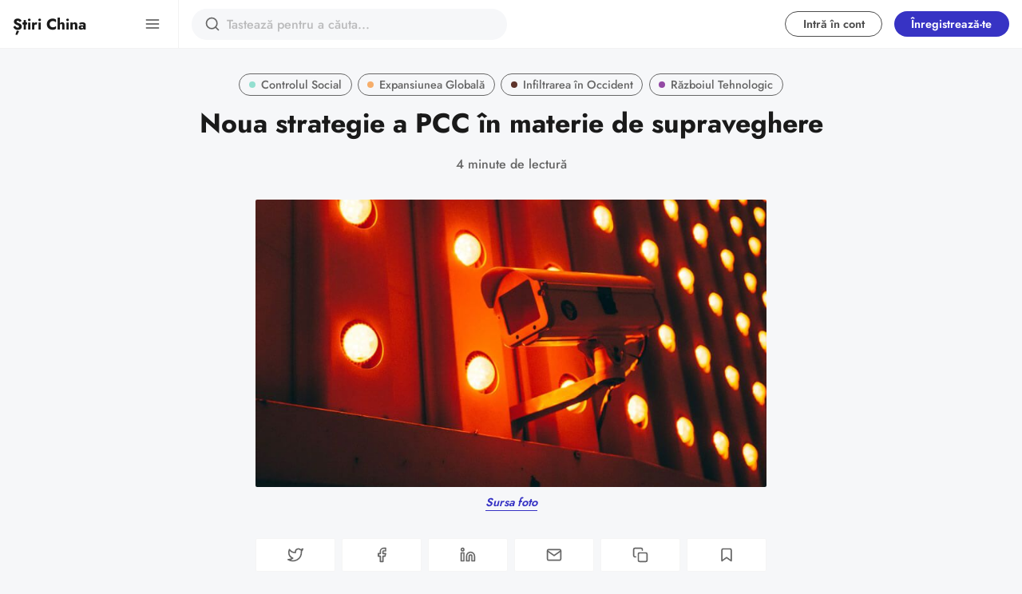

--- FILE ---
content_type: text/html; charset=utf-8
request_url: https://stirichina.ro/noua-strategie-a-pcc-in-materie-de-supraveghere/
body_size: 17089
content:
<!DOCTYPE html>
<html lang="ro" data-grid-columns="3" data-color-scheme="preference">
  <head>
    <meta charset="utf-8">
    <meta http-equiv="X-UA-Compatible" content="IE=edge">

    <title>Noua strategie a PCC în materie de supraveghere</title>

    <meta name="HandheldFriendly" content="True" />
    <meta name="viewport" content="width=device-width, initial-scale=1.0" />
    
    <link rel="manifest" href="/manifest.webmanifest">
    <meta name="theme-color" content="#3733C4">
    <link rel="apple-touch-icon" href="/assets/icon-192x192.png?v=d6e8c0a553">

    
    
    <link rel="preload" href="/assets/dist/app.min.js?v=d6e8c0a553" as="script">
    <link rel="preload" href="/assets/dist/app.min.css?v=d6e8c0a553" as="style">
    <script src="/cdn-cgi/scripts/7d0fa10a/cloudflare-static/rocket-loader.min.js" data-cf-settings="072eaae71c1036eb7101e11e-|49"></script><style type="text/css">@font-face {font-family:Jost;font-style:normal;font-weight:300;src:url(/cf-fonts/v/jost/5.0.16/cyrillic/wght/normal.woff2);unicode-range:U+0301,U+0400-045F,U+0490-0491,U+04B0-04B1,U+2116;font-display:swap;}@font-face {font-family:Jost;font-style:normal;font-weight:300;src:url(/cf-fonts/v/jost/5.0.16/latin/wght/normal.woff2);unicode-range:U+0000-00FF,U+0131,U+0152-0153,U+02BB-02BC,U+02C6,U+02DA,U+02DC,U+0304,U+0308,U+0329,U+2000-206F,U+2074,U+20AC,U+2122,U+2191,U+2193,U+2212,U+2215,U+FEFF,U+FFFD;font-display:swap;}@font-face {font-family:Jost;font-style:normal;font-weight:300;src:url(/cf-fonts/v/jost/5.0.16/latin-ext/wght/normal.woff2);unicode-range:U+0100-02AF,U+0304,U+0308,U+0329,U+1E00-1E9F,U+1EF2-1EFF,U+2020,U+20A0-20AB,U+20AD-20CF,U+2113,U+2C60-2C7F,U+A720-A7FF;font-display:swap;}@font-face {font-family:Jost;font-style:normal;font-weight:400;src:url(/cf-fonts/v/jost/5.0.16/latin-ext/wght/normal.woff2);unicode-range:U+0100-02AF,U+0304,U+0308,U+0329,U+1E00-1E9F,U+1EF2-1EFF,U+2020,U+20A0-20AB,U+20AD-20CF,U+2113,U+2C60-2C7F,U+A720-A7FF;font-display:swap;}@font-face {font-family:Jost;font-style:normal;font-weight:400;src:url(/cf-fonts/v/jost/5.0.16/latin/wght/normal.woff2);unicode-range:U+0000-00FF,U+0131,U+0152-0153,U+02BB-02BC,U+02C6,U+02DA,U+02DC,U+0304,U+0308,U+0329,U+2000-206F,U+2074,U+20AC,U+2122,U+2191,U+2193,U+2212,U+2215,U+FEFF,U+FFFD;font-display:swap;}@font-face {font-family:Jost;font-style:normal;font-weight:400;src:url(/cf-fonts/v/jost/5.0.16/cyrillic/wght/normal.woff2);unicode-range:U+0301,U+0400-045F,U+0490-0491,U+04B0-04B1,U+2116;font-display:swap;}@font-face {font-family:Jost;font-style:normal;font-weight:500;src:url(/cf-fonts/v/jost/5.0.16/cyrillic/wght/normal.woff2);unicode-range:U+0301,U+0400-045F,U+0490-0491,U+04B0-04B1,U+2116;font-display:swap;}@font-face {font-family:Jost;font-style:normal;font-weight:500;src:url(/cf-fonts/v/jost/5.0.16/latin/wght/normal.woff2);unicode-range:U+0000-00FF,U+0131,U+0152-0153,U+02BB-02BC,U+02C6,U+02DA,U+02DC,U+0304,U+0308,U+0329,U+2000-206F,U+2074,U+20AC,U+2122,U+2191,U+2193,U+2212,U+2215,U+FEFF,U+FFFD;font-display:swap;}@font-face {font-family:Jost;font-style:normal;font-weight:500;src:url(/cf-fonts/v/jost/5.0.16/latin-ext/wght/normal.woff2);unicode-range:U+0100-02AF,U+0304,U+0308,U+0329,U+1E00-1E9F,U+1EF2-1EFF,U+2020,U+20A0-20AB,U+20AD-20CF,U+2113,U+2C60-2C7F,U+A720-A7FF;font-display:swap;}@font-face {font-family:Jost;font-style:normal;font-weight:600;src:url(/cf-fonts/v/jost/5.0.16/latin-ext/wght/normal.woff2);unicode-range:U+0100-02AF,U+0304,U+0308,U+0329,U+1E00-1E9F,U+1EF2-1EFF,U+2020,U+20A0-20AB,U+20AD-20CF,U+2113,U+2C60-2C7F,U+A720-A7FF;font-display:swap;}@font-face {font-family:Jost;font-style:normal;font-weight:600;src:url(/cf-fonts/v/jost/5.0.16/cyrillic/wght/normal.woff2);unicode-range:U+0301,U+0400-045F,U+0490-0491,U+04B0-04B1,U+2116;font-display:swap;}@font-face {font-family:Jost;font-style:normal;font-weight:600;src:url(/cf-fonts/v/jost/5.0.16/latin/wght/normal.woff2);unicode-range:U+0000-00FF,U+0131,U+0152-0153,U+02BB-02BC,U+02C6,U+02DA,U+02DC,U+0304,U+0308,U+0329,U+2000-206F,U+2074,U+20AC,U+2122,U+2191,U+2193,U+2212,U+2215,U+FEFF,U+FFFD;font-display:swap;}@font-face {font-family:Jost;font-style:normal;font-weight:700;src:url(/cf-fonts/v/jost/5.0.16/latin/wght/normal.woff2);unicode-range:U+0000-00FF,U+0131,U+0152-0153,U+02BB-02BC,U+02C6,U+02DA,U+02DC,U+0304,U+0308,U+0329,U+2000-206F,U+2074,U+20AC,U+2122,U+2191,U+2193,U+2212,U+2215,U+FEFF,U+FFFD;font-display:swap;}@font-face {font-family:Jost;font-style:normal;font-weight:700;src:url(/cf-fonts/v/jost/5.0.16/latin-ext/wght/normal.woff2);unicode-range:U+0100-02AF,U+0304,U+0308,U+0329,U+1E00-1E9F,U+1EF2-1EFF,U+2020,U+20A0-20AB,U+20AD-20CF,U+2113,U+2C60-2C7F,U+A720-A7FF;font-display:swap;}@font-face {font-family:Jost;font-style:normal;font-weight:700;src:url(/cf-fonts/v/jost/5.0.16/cyrillic/wght/normal.woff2);unicode-range:U+0301,U+0400-045F,U+0490-0491,U+04B0-04B1,U+2116;font-display:swap;}@font-face {font-family:Jost;font-style:normal;font-weight:800;src:url(/cf-fonts/v/jost/5.0.16/cyrillic/wght/normal.woff2);unicode-range:U+0301,U+0400-045F,U+0490-0491,U+04B0-04B1,U+2116;font-display:swap;}@font-face {font-family:Jost;font-style:normal;font-weight:800;src:url(/cf-fonts/v/jost/5.0.16/latin/wght/normal.woff2);unicode-range:U+0000-00FF,U+0131,U+0152-0153,U+02BB-02BC,U+02C6,U+02DA,U+02DC,U+0304,U+0308,U+0329,U+2000-206F,U+2074,U+20AC,U+2122,U+2191,U+2193,U+2212,U+2215,U+FEFF,U+FFFD;font-display:swap;}@font-face {font-family:Jost;font-style:normal;font-weight:800;src:url(/cf-fonts/v/jost/5.0.16/latin-ext/wght/normal.woff2);unicode-range:U+0100-02AF,U+0304,U+0308,U+0329,U+1E00-1E9F,U+1EF2-1EFF,U+2020,U+20A0-20AB,U+20AD-20CF,U+2113,U+2C60-2C7F,U+A720-A7FF;font-display:swap;}</style>

    <noscript>
      <link href="https://fonts.googleapis.com/css2?family=Jost:wght@300;400;500;600;700;800&display=swap" rel="stylesheet">
    </noscript>

    <script async src="/assets/dist/app.min.js?v=d6e8c0a553" type="072eaae71c1036eb7101e11e-text/javascript"></script>

    <link rel="stylesheet" type="text/css" href="/assets/dist/app.min.css?v=d6e8c0a553" />

    <!--cssential--><style></style><!--/cssential-->

    <script type="072eaae71c1036eb7101e11e-text/javascript">
  // Basic Config
  let CONFIG = {
    /* Replace it with your domain, example 'https://yoursite.domain' */
    GHOST_URL: 'https://stirichina.ro', 
    
    /* Settings > Integrations > New Custom Integration. Copy Key. Replace GHOST_KEY below. */
    GHOST_KEY: 'cc9cbf7c03e730770c2473a675', 

    /* Ghost version: v4 or v3 */
    GHOST_VERSION: 'v4',

    /* Search result limit */
    GHOST_SEARCH_LIMIT: 10,

    /* Enable/disable Search in post content */
    GHOST_SEARCH_IN_CONTENT: false,

    /* Default view of posts: list/grid. */
    DEFAULT_VIEW_TYPE: 'grid',

    /* Nr of columns for post cards. Possible values 2 or 3. */
    DEFAULT_GRID_COLUMNS: 3,

    /* Default Color Scheme. Values: preference(detects user setting), light, dark. */
    DEFAULT_COLOR_SCHEME: 'light',

    /* Enable Color cheme picker */
    ENABLE_COLOR_SCHEME_PICKER: true,

    /* Enable lightbox for post images */
    ENABLE_IMAGE_LIGHTBOX: true,

    /* Enable Scroll Top Button */
    ENABLE_SCROLL_TO_TOP: true,

    /* Enable filter feature on homepage */
    ENABLE_FILTER: true,

    /* Enable hyphens */
    ENABLE_HYPHENS: false,

    /* Enable PWA - Progressive Web App */
    ENABLE_PWA: true,

    /* Enable Sticky Header */
    ENABLE_STICKY_HEADER: true,

    /* Replace 'biron-demo' with your disqus account shortname */
    DISQUS_SHORTNAME: 'stirichina-ro',

    /* To use Cove, replace the below id with your cove publication id*/
    COVE_ID: '9a56f94608ec8169ab6bb801d004f591',

    /* Open external links in posts in a new tab */
    OPEN_LINKS_IN_NEW_TAB: false
  }

  // Color schemes, you can either modify the existing ones or add new ones
  const COLOR_SCHEMES = [
    {
      "id": "light",
      "name": "Light",
      "colors": {
        "primary": "var(--ghost-accent-color)",
        "primary_dark": "hsl(253,91%,67%)",
        "primary_light": "hsl(253,91%,61%)",
        "secondary": "hsl(20, 92%, 60%)",
        "secondary_dark": "hsl(20, 92%, 63%)",
        "secondary_light": "hsl(20, 92%, 57%)",
        "text": "hsl(0, 0%, 10%)",
        "text_acc_1": "hsl(0, 0%, 20%)",
        "text_acc_2": "hsl(0, 0%, 30%)",
        "text_acc_3": "hsl(0, 0%, 40%)",
        "text_reverse": "hsl(0, 0%, 90%)",
        "bg": "hsl(0, 100%, 100%)",
        "bg_body": "hsl(219,23%,97%)",
        "bg_acc_1": "hsl(0, 0%, 98%)",
        "bg_acc_2": "hsl(0, 0%, 96%)",
        "bg_acc_3": "hsl(0, 0%, 94%)",
        "bg_reverse": "hsl(0, 0%, 10%)",
        "neutral": "hsl(0, 0%, 50%)",
        "border": "hsl(0, 0%, 95%)"
      }
    },
    {
      "id": "dark",
      "name": "Dark",
      "colors": {
        "primary": "var(--ghost-accent-color)",
        "primary_dark": "hsl(253,91%,67%)",
        "primary_light": "hsl(253,91%,61%)",
        "secondary": "hsl(20, 92%, 60%)",
        "secondary_dark": "hsl(20, 92%, 63%)",
        "secondary_light": "hsl(20, 92%, 57%)",
        "text": "hsl(0, 0%, 90%)",
        "text_acc_1": "hsl(0, 0%, 80%)",
        "text_acc_2": "hsl(0, 0%, 70%)",
        "text_acc_3": "hsl(0, 0%, 60%)",
        "text_reverse": "hsl(0, 0%, 10%)",
        "bg": "hsl(0, 0%, 8%)",
        "bg_body": "hsl(0, 0%, 3%)",
        "bg_acc_1": "hsl(0, 0%, 10%)",
        "bg_acc_2": "hsl(0, 0%, 12%)",
        "bg_acc_3": "hsl(0, 0%, 15%)",
        "bg_reverse": "hsl(0, 0%, 90%)",
        "neutral": "hsl(0, 0%, 50%)",
        "border": "hsl(0, 0%, 15%)"
      }
    }
  ];
</script>
<style>
  body {
    --global-max-width: 1280px;
    --global-radius: 2px;
    --global-radius-round: 50%;
    --global-header-position: initial;
    --global-hyphens: none; /* none / auto */
    --global-menu-icons: none;
    --global-menu-alignement: flex-start; /* flex-start / center / flex-end */
    --global-breadcrumb: none; /* none / flex */
    --global-menu-cta: none; /* none / flex */
  }
</style>

    <script type="072eaae71c1036eb7101e11e-text/javascript">
  // Dark/Light Theme Handling
  let preferredTheme; 
  if (CONFIG.DEFAULT_COLOR_SCHEME === 'preference') {
    const preferredColorScheme = 
    ( window.matchMedia 
      && window.matchMedia('(prefers-color-scheme: dark)').matches
    ) 
    ? 'dark' 
    : 'light'
    preferredTheme = localStorage.getItem('USER_COLOR_SCHEME') || preferredColorScheme;
  } else {
    preferredTheme = localStorage.getItem('USER_COLOR_SCHEME') || CONFIG.DEFAULT_COLOR_SCHEME;
  }
  document.documentElement.setAttribute('data-color-scheme', preferredTheme);

  // Grid/List View Handling
  let preferredView = localStorage.getItem('USER_VIEW_TYPE') || CONFIG.DEFAULT_VIEW_TYPE;
  document.documentElement.setAttribute('data-view-type', preferredView);

  // Grid columns setting
  document.documentElement.setAttribute('data-grid-columns', CONFIG.DEFAULT_GRID_COLUMNS);

  // =========================
  // Set Hyphens property
  // =========================
  const root = document.documentElement;
  if (CONFIG.ENABLE_HYPHENS) {
    root.style.setProperty('--global-hyphens', 'auto')
  }

  // =========================
  // Set Hyphens property
  // =========================
  if (CONFIG.ENABLE_STICKY_HEADER) {
    //root.style.setProperty('--global-header-position', 'sticky');
    document.documentElement.setAttribute('data-header', 'sticky');
  }
  
  // Global values needed
  const GLOBAL = {
    CURRENT_PAGE: parseInt(''),
    NEXT_PAGE: parseInt(''),
    NEXT_PAGE_LINK: '',
    MAX_PAGES: parseInt(''), 
    LAST_PAGE: `` === `` ? true : false,
    POSTS_PER_PAGE: parseInt('12'),
    ADD_BOOKMARK_MSG: `Salvat!`,
    REMOVE_BOOKMARK_MSG: `Eliminat!`,
    API: ''
  }

  // Set Themes
  let style = document.createElement('style');
  style.innerHTML = `
    ${COLOR_SCHEMES.map(function(theme) { 
      return `
        html[data-color-scheme="${theme.id}"], button[data-color-scheme="${theme.id}"] {
          --color-primary: ${theme.colors.primary};
          --color-primary-dark: ${theme.colors.primary_dark};
          --color-primary-light: ${theme.colors.primary_light};
          --color-secondary: ${theme.colors.secondary};
          --color-secondary-dark: ${theme.colors.secondary_dark};
          --color-secondary-light: ${theme.colors.secondary_light};

          --color-text: ${theme.colors.text};
          --color-text-acc-1: ${theme.colors.text_acc_1};
          --color-text-acc-2: ${theme.colors.text_acc_2};
          --color-text-acc-3: ${theme.colors.text_acc_3};
          --color-text-reverse: ${theme.colors.text_reverse};

          --color-bg-body: ${theme.colors.bg_body};  
          --color-bg: ${theme.colors.bg}; 
          --color-bg-acc-1: ${theme.colors.bg_acc_1}; 
          --color-bg-acc-2: ${theme.colors.bg_acc_2}; 
          --color-bg-acc-3: ${theme.colors.bg_acc_3}; 
          --color-bg-reverse: ${theme.colors.bg_reverse};

          --color-neutral: ${theme.colors.neutral}; 
          --color-border: ${theme.colors.border};
        }
        .btn-theme-toggle{display: none}
      `.replace(/\s+/g,'');
    }).join(' ')}
  `
  document.getElementsByTagName('head')[0].appendChild(style);
</script>
    <meta name="description" content="Vă duceți la magazin și în loc să ajungeți la destinație, ați putea fi trimis într-un lagăr de concentrare și sterilizat cu forța sau mai rău.">
    <link rel="icon" href="https://stirichina.ro/content/images/size/w256h256/2021/05/logo-1.png" type="image/png">
    <link rel="canonical" href="https://stirichina.ro/noua-strategie-a-pcc-in-materie-de-supraveghere/">
    <meta name="referrer" content="no-referrer-when-downgrade">
    <link rel="amphtml" href="https://stirichina.ro/noua-strategie-a-pcc-in-materie-de-supraveghere/amp/">
    
    <meta property="og:site_name" content="Știri China">
    <meta property="og:type" content="article">
    <meta property="og:title" content="Noua strategie a PCC în materie de supraveghere">
    <meta property="og:description" content="Vă duceți la magazin și în loc să ajungeți la destinație, ați putea fi trimis într-un lagăr de concentrare și sterilizat cu forța sau mai rău.">
    <meta property="og:url" content="https://stirichina.ro/noua-strategie-a-pcc-in-materie-de-supraveghere/">
    <meta property="og:image" content="https://stirichina.ro/content/images/2021/12/noua-strategie-a-pcc-in-materie-de-supraveghere.jpg">
    <meta property="article:published_time" content="2021-12-10T07:00:00.000Z">
    <meta property="article:modified_time" content="2021-12-10T07:00:00.000Z">
    <meta property="article:tag" content="Controlul Social">
    <meta property="article:tag" content="Expansiunea Globală">
    <meta property="article:tag" content="Infiltrarea în Occident">
    <meta property="article:tag" content="Războiul Tehnologic">
    
    <meta property="article:publisher" content="https://www.facebook.com/stirichina.ro/">
    <meta name="twitter:card" content="summary_large_image">
    <meta name="twitter:title" content="Noua strategie a PCC în materie de supraveghere">
    <meta name="twitter:description" content="Vă duceți la magazin și în loc să ajungeți la destinație, ați putea fi trimis într-un lagăr de concentrare și sterilizat cu forța sau mai rău.">
    <meta name="twitter:url" content="https://stirichina.ro/noua-strategie-a-pcc-in-materie-de-supraveghere/">
    <meta name="twitter:image" content="https://stirichina.ro/content/images/2021/12/noua-strategie-a-pcc-in-materie-de-supraveghere.jpg">
    <meta name="twitter:label1" content="Written by">
    <meta name="twitter:data1" content="Redacția Știri China">
    <meta name="twitter:label2" content="Filed under">
    <meta name="twitter:data2" content="Controlul Social, Expansiunea Globală, Infiltrarea în Occident, Războiul Tehnologic">
    <meta name="twitter:site" content="@stirichina">
    <meta property="og:image:width" content="800">
    <meta property="og:image:height" content="524">
    
    <script type="application/ld+json">
{
    "@context": "https://schema.org",
    "@type": "Article",
    "publisher": {
        "@type": "Organization",
        "name": "Știri China",
        "url": "https://stirichina.ro/",
        "logo": {
            "@type": "ImageObject",
            "url": "https://stirichina.ro/content/images/size/w256h256/2021/05/logo-1.png",
            "width": 60,
            "height": 60
        }
    },
    "author": {
        "@type": "Person",
        "name": "Redacția Știri China",
        "image": {
            "@type": "ImageObject",
            "url": "https://stirichina.ro/content/images/2021/07/logo@4x.png",
            "width": 865,
            "height": 864
        },
        "url": "https://stirichina.ro/author/redactia-stiri-china/",
        "sameAs": []
    },
    "headline": "Noua strategie a PCC în materie de supraveghere",
    "url": "https://stirichina.ro/noua-strategie-a-pcc-in-materie-de-supraveghere/",
    "datePublished": "2021-12-10T07:00:00.000Z",
    "dateModified": "2021-12-10T07:00:00.000Z",
    "image": {
        "@type": "ImageObject",
        "url": "https://stirichina.ro/content/images/2021/12/noua-strategie-a-pcc-in-materie-de-supraveghere.jpg",
        "width": 800,
        "height": 524
    },
    "keywords": "Controlul Social, Expansiunea Globală, Infiltrarea în Occident, Războiul Tehnologic",
    "description": "Vă duceți la magazin și în loc să ajungeți la destinație, ați putea fi trimis într-un lagăr de concentrare și sterilizat cu forța sau mai rău.",
    "mainEntityOfPage": "https://stirichina.ro/noua-strategie-a-pcc-in-materie-de-supraveghere/"
}
    </script>

    <meta name="generator" content="Ghost 5.117">
    <link rel="alternate" type="application/rss+xml" title="Știri China" href="https://stirichina.ro/rss/">
    <script defer src="https://cdn.jsdelivr.net/ghost/portal@~2.50/umd/portal.min.js" data-i18n="true" data-ghost="https://stirichina.ro/" data-key="ed373cf95a6fa4b7f576b245cb" data-api="https://stirichina.ro/ghost/api/content/" data-locale="ro" crossorigin="anonymous" type="072eaae71c1036eb7101e11e-text/javascript"></script><style id="gh-members-styles">.gh-post-upgrade-cta-content,
.gh-post-upgrade-cta {
    display: flex;
    flex-direction: column;
    align-items: center;
    font-family: -apple-system, BlinkMacSystemFont, 'Segoe UI', Roboto, Oxygen, Ubuntu, Cantarell, 'Open Sans', 'Helvetica Neue', sans-serif;
    text-align: center;
    width: 100%;
    color: #ffffff;
    font-size: 16px;
}

.gh-post-upgrade-cta-content {
    border-radius: 8px;
    padding: 40px 4vw;
}

.gh-post-upgrade-cta h2 {
    color: #ffffff;
    font-size: 28px;
    letter-spacing: -0.2px;
    margin: 0;
    padding: 0;
}

.gh-post-upgrade-cta p {
    margin: 20px 0 0;
    padding: 0;
}

.gh-post-upgrade-cta small {
    font-size: 16px;
    letter-spacing: -0.2px;
}

.gh-post-upgrade-cta a {
    color: #ffffff;
    cursor: pointer;
    font-weight: 500;
    box-shadow: none;
    text-decoration: underline;
}

.gh-post-upgrade-cta a:hover {
    color: #ffffff;
    opacity: 0.8;
    box-shadow: none;
    text-decoration: underline;
}

.gh-post-upgrade-cta a.gh-btn {
    display: block;
    background: #ffffff;
    text-decoration: none;
    margin: 28px 0 0;
    padding: 8px 18px;
    border-radius: 4px;
    font-size: 16px;
    font-weight: 600;
}

.gh-post-upgrade-cta a.gh-btn:hover {
    opacity: 0.92;
}</style><script async src="https://js.stripe.com/v3/" type="072eaae71c1036eb7101e11e-text/javascript"></script>
    <script defer src="https://cdn.jsdelivr.net/ghost/sodo-search@~1.5/umd/sodo-search.min.js" data-key="ed373cf95a6fa4b7f576b245cb" data-styles="https://cdn.jsdelivr.net/ghost/sodo-search@~1.5/umd/main.css" data-sodo-search="https://stirichina.ro/" data-locale="ro" crossorigin="anonymous" type="072eaae71c1036eb7101e11e-text/javascript"></script>
    
    <link href="https://stirichina.ro/webmentions/receive/" rel="webmention">
    <script defer src="/public/cards.min.js?v=d6e8c0a553" type="072eaae71c1036eb7101e11e-text/javascript"></script>
    <link rel="stylesheet" type="text/css" href="/public/cards.min.css?v=d6e8c0a553">
    <script defer src="/public/member-attribution.min.js?v=d6e8c0a553" type="072eaae71c1036eb7101e11e-text/javascript"></script><style>:root {--ghost-accent-color: #3733C4;}</style>
    <script defer data-domain="stirichina.ro" src="https://pce.kektus.io/js/script.file-downloads.hash.outbound-links.js" type="072eaae71c1036eb7101e11e-text/javascript"></script>
<script type="072eaae71c1036eb7101e11e-text/javascript">window.plausible = window.plausible || function() { (window.plausible.q = window.plausible.q || []).push(arguments) }</script>

<!-- Clarity tracking code for https://stirichina.ro/ --><script type="072eaae71c1036eb7101e11e-text/javascript">
<script type="text/javascript">
    (function(c,l,a,r,i,t,y){
        c[a]=c[a]||function(){(c[a].q=c[a].q||[]).push(arguments)};
        t=l.createElement(r);t.async=1;t.src="https://www.clarity.ms/tag/"+i;
        y=l.getElementsByTagName(r)[0];y.parentNode.insertBefore(t,y);
    })(window, document, "clarity", "script", "7ixs23bzeb");
</script>
<!-- <script type="text/javascript" charset="UTF-8" src="//cdn.cookie-script.com/s/08159919d6c8b59c120f885def95bfa0.js"></script> -->
<!-- Global site tag (gtag.js) - Google Analytics -->
<script async src="https://www.googletagmanager.com/gtag/js?id=UA-136831136-1" type="072eaae71c1036eb7101e11e-text/javascript"></script>
<script type="072eaae71c1036eb7101e11e-text/javascript">
  window.dataLayer = window.dataLayer || [];
  function gtag(){dataLayer.push(arguments);}
  gtag('js', new Date());

  gtag('config', 'UA-136831136-1');
  gtag('config', 'AW-936058117');
</script>
<script data-ad-client="ca-pub-7319010709163514" async src="https://pagead2.googlesyndication.com/pagead/js/adsbygoogle.js" type="072eaae71c1036eb7101e11e-text/javascript"></script>
<!-- Event snippet for Page view conversion page -->
<script type="072eaae71c1036eb7101e11e-text/javascript">
  gtag('event', 'conversion', {'send_to': 'AW-936058117/Ip4lCPLVnIkDEIW6rL4D'});
</script>
<!-- <style>time {display: none;}</style>
<style> span:nth-child(1) {display: none;}</style> -->
  </head>
  <body class="post-template tag-controlul-social tag-expansiunea-globala tag-infiltrarea-in-occident tag-razboiul-tehnologic">
      <header class="header">
  <div class="container">
    <div class="row">
      <div class="col-xs-12 header__left flex items-center">
<a class="header__brand" href="https://stirichina.ro">            <span class="header__title m-0">Știri China</span>
</a>
        <div class="flex-1"></div>

        <button class="header__search--toggle flex-cc js-search-toggle" tabindex="0" 
          type="button" title="Caută" aria-label="Caută">
          <i class="icon icon-search icon--sm">
  <svg class="icon__svg">
    <use xlink:href="/assets/icons/feather-sprite.svg?v=d6e8c0a553#search"></use>
  </svg>
</i>        </button>

        <button class="header__menu--toggle flex-cc js-menu-toggle" tabindex="0" 
          type="button" title="Meniu" aria-label="Meniu">
          <i class="icon icon-menu icon--sm">
  <svg class="icon__svg">
    <use xlink:href="/assets/icons/feather-sprite.svg?v=d6e8c0a553#menu"></use>
  </svg>
</i>          <i class="icon icon-x icon--sm">
  <svg class="icon__svg">
    <use xlink:href="/assets/icons/feather-sprite.svg?v=d6e8c0a553#x"></use>
  </svg>
</i>        </button>
      </div>

      <div class="col-md-6 col-lg-4 header__center middle-xs flex-1 js-header-search">
        <div class="header__search flex flex-cc flex-1">
          <form action="/" method="get" class="search__form items-center js-search-form">
            <button class="search__icon m-r-sm js-search-btn" id="search-button"
              type="button" title="Caută" aria-label="Caută">
              <i class="icon icon-search icon--sm">
  <svg class="icon__svg">
    <use xlink:href="/assets/icons/feather-sprite.svg?v=d6e8c0a553#search"></use>
  </svg>
</i>            </button>
            <input type="search" id="ghost-search-field" class="js-search-input search__input" aria-labelledby="search-button"
              title="Caută" placeholder="Tastează pentru a căuta..." autocomplete="off" required/>
            <span class="search__cancel js-search-cancel">
              <svg xmlns="http://www.w3.org/2000/svg" viewBox="0 0 512 512"><path d="M256 8C119 8 8 119 8 256s111 248 248 248 248-111 248-248S393 8 256 8zm121.6 313.1c4.7 4.7 4.7 12.3 0 17L338 377.6c-4.7 4.7-12.3 4.7-17 0L256 312l-65.1 65.6c-4.7 4.7-12.3 4.7-17 0L134.4 338c-4.7-4.7-4.7-12.3 0-17l65.6-65-65.6-65.1c-4.7-4.7-4.7-12.3 0-17l39.6-39.6c4.7-4.7 12.3-4.7 17 0l65 65.7 65.1-65.6c4.7-4.7 12.3-4.7 17 0l39.6 39.6c4.7 4.7 4.7 12.3 0 17L312 256l65.6 65.1z"/></svg>
            </span>
          </form>
          <div class="search-result" id="ghost-search-results"></div>
        </div>
      </div>

      <div class="col-xs col-md-6 col-lg-8 header__right items-center content-end">
        
          <a class="signin-link" href="/signin/">Intră în cont</a>
          <a class="signup-link header-cta" href="/signup/">Înregistrează-te</a>
        
        <button class="header__user flex-cc m-l-sm js-member-btn non-member" 
            title="Meniu" 
            aria-label="Meniu">
            <i class="icon icon-user icon--sm">
  <svg class="icon__svg">
    <use xlink:href="/assets/icons/feather-sprite.svg?v=d6e8c0a553#user"></use>
  </svg>
</i>        </button>
        <div class="user-menu js-user-menu">
    <a class="signup-link" href="/signup/" tabindex="0"
      title="Înregistrează-te" aria-label="Înregistrează-te">
      <i class="icon icon-arrow-up-right icon--xs">
  <svg class="icon__svg">
    <use xlink:href="/assets/icons/feather-sprite.svg?v=d6e8c0a553#arrow-up-right"></use>
  </svg>
</i>Înregistrează-te
    </a>
    <a class="signin-link" href="/signin/" tabindex="0"
      title="Intră în cont" aria-label="Intră în cont">
      <i class="icon icon-log-in icon--xs">
  <svg class="icon__svg">
    <use xlink:href="/assets/icons/feather-sprite.svg?v=d6e8c0a553#log-in"></use>
  </svg>
</i>Intră în cont
    </a>
</div>      </div>
    </div>
  </div>
</header>
      <nav class="menu js-menu">
  <ul class="nav" role="menu">
    <li class="nav-home" data-test="" role="menuitem">
      <a href="https://stirichina.ro/">
          <i class="icon icon-home icon--sm">
  <svg class="icon__svg">
    <use xlink:href="/assets/icons/menu-icons.svg?v=d6e8c0a553#home"></use>
  </svg>
</i>        <span>Home</span>
      </a>
    </li>
    <li class="nav-tags" data-test="" role="menuitem">
      <a href="https://stirichina.ro/tags/">
          <i class="icon icon-tags icon--sm">
  <svg class="icon__svg">
    <use xlink:href="/assets/icons/menu-icons.svg?v=d6e8c0a553#tags"></use>
  </svg>
</i>        <span>Tags</span>
      </a>
    </li>
    <li class="nav-arhiva" data-test="" role="menuitem">
      <a href="https://stirichina.ro/archive/">
          <i class="icon icon-arhiva icon--sm">
  <svg class="icon__svg">
    <use xlink:href="/assets/icons/menu-icons.svg?v=d6e8c0a553#arhiva"></use>
  </svg>
</i>        <span>Arhivă</span>
      </a>
    </li>
</ul>

  
  <span class="flex-1"></span>

    <div class="p">
    <div class="menu-cta">
        <img class="lazyload menu-cta__icon"
          data-src="/content/images/size/w100/2021/05/logo-1.png"
          src="/content/images/size/w30/2021/05/logo-1.png"
          alt="Știri China"/>
      <div class="menu-cta__headline">Pentru a avea acces complet la întreaga colecție, treceți la un abonament plătit.</div>
      <a class="btn btn--xs btn--dark" href="/signup/">Înregistrează-te</a>
    </div>
  </div>

  <a href="/bookmarks/" class="btn-toggle btn-bookmarks" tabindex="0"
      title="Semne de carte" aria-label="Semne de carte">
    <span class="btn-toggle-icons">
      <i class="icon icon-bookmark icon--xs">
  <svg class="icon__svg">
    <use xlink:href="/assets/icons/feather-sprite.svg?v=d6e8c0a553#bookmark"></use>
  </svg>
</i>    </span>
    <span>Semne de carte</span>
  </a>


  <button class="btn-toggle btn-theme-toggle js-theme-toggle" tabindex="0" 
    title="Tema de culori" aria-label="Tema de culori">
    <span class="btn-toggle-icons">
      <i class="icon icon-settings icon--xs">
  <svg class="icon__svg">
    <use xlink:href="/assets/icons/feather-sprite.svg?v=d6e8c0a553#settings"></use>
  </svg>
</i>    </span>
    <span>Temă</span>
  </button>

  <div class="color-scheme-picker js-color-scheme-picker">
</div>

<template class="js-color-scheme-template">
  <button class="color-scheme w-100 js-color-scheme" data-color-scheme="">
    <span class="color-scheme__name flex-1 text-left"></span>
    <span class="color-scheme__color bg-primary"></span>
    <span class="color-scheme__color bg-secondary"></span>
    <span class="color-scheme__color bg-default"></span>
    <span class="color-scheme__color bg-text"></span>
  </button>
</template>

</nav>
    <main class="main">
      
  <div class="container wrapper">
    <div class="hero">
    <ul class="breadcrumb">
	<li class="breadcrumb-item"><a href="https://stirichina.ro">Acasă</a></li>
    <li class="breadcrumb-item"><a href="/tag/controlul-social/">Controlul Social</a></li>
  <li class="breadcrumb-item breadcrumb-item-current">Noua strategie a PCC în materie de supraveghere</li>
</ul>  
  <div class="hero__content flex flex-col flex-cc m-b-lg">
      <div class="tag-list flex flex-wrap m-b-sm">
          <a class="tag-controlul-social tag-list__item has-accent flex flex-cc" 
            href="/tag/controlul-social/" title="Controlul Social" aria-label="Controlul Social">
              <span class="tag-list__item--accent" style="background-color: #93DFD0"></span>
            Controlul Social
          </a>
          <a class="tag-expansiunea-globala tag-list__item m-l-sm has-accent flex flex-cc" 
            href="/tag/expansiunea-globala/" title="Expansiunea Globală" aria-label="Expansiunea Globală">
              <span class="tag-list__item--accent" style="background-color: #F6AE6B"></span>
            Expansiunea Globală
          </a>
          <a class="tag-infiltrarea-in-occident tag-list__item m-l-sm has-accent flex flex-cc" 
            href="/tag/infiltrarea-in-occident/" title="Infiltrarea în Occident" aria-label="Infiltrarea în Occident">
              <span class="tag-list__item--accent" style="background-color: #5E342B"></span>
            Infiltrarea în Occident
          </a>
          <a class="tag-razboiul-tehnologic tag-list__item m-l-sm has-accent flex flex-cc" 
            href="/tag/razboiul-tehnologic/" title="Războiul Tehnologic" aria-label="Războiul Tehnologic">
              <span class="tag-list__item--accent" style="background-color: #9349A4"></span>
            Războiul Tehnologic
          </a>
      </div>

    <h1 class="hero__title text-center">Noua strategie a PCC în materie de supraveghere</h1>

      <div class="flex flex-cc text-acc-3 fw-500">
        <span>4 minute de lectură</span>
      </div>

  </div>

    <div class="hero__media has-caption">
      <figure class="hero__figure">
        <img
          class="lazyload hero__img"
          data-srcset="/content/images/size/w300/2021/12/noua-strategie-a-pcc-in-materie-de-supraveghere.jpg 300w,
                  /content/images/size/w600/2021/12/noua-strategie-a-pcc-in-materie-de-supraveghere.jpg 600w,
                  /content/images/size/w1000/2021/12/noua-strategie-a-pcc-in-materie-de-supraveghere.jpg 1000w,
                  /content/images/size/w2000/2021/12/noua-strategie-a-pcc-in-materie-de-supraveghere.jpg 2000w"
          srcset="[data-uri]"
          data-sizes="auto"
          data-src="/content/images/size/w300/2021/12/noua-strategie-a-pcc-in-materie-de-supraveghere.jpg"
          src="/content/images/size/w100/2021/12/noua-strategie-a-pcc-in-materie-de-supraveghere.jpg"
          alt="Noua strategie a PCC în materie de supraveghere"
        />
          <figcaption><a href="https://unsplash.com/photos/zQHoaLLa9ks">Sursa foto</a></figcaption>
      </figure>
    </div>
</div>
    <article class="post tag-controlul-social tag-expansiunea-globala tag-infiltrarea-in-occident tag-razboiul-tehnologic content-wrap post-access-public">
        <div class="social-share">
  <a class="social-share__item js-share" tabindex="0" target="_blank"
      href="https://twitter.com/share?text=Noua%20strategie%20a%20PCC%20%C3%AEn%20materie%20de%20supraveghere&amp;url=https://stirichina.ro/noua-strategie-a-pcc-in-materie-de-supraveghere/"
      title="Distribuie pe Twitter" aria-label="Distribuie pe Twitter">
    <i class="icon icon-twitter icon--sm">
  <svg class="icon__svg">
    <use xlink:href="/assets/icons/feather-sprite.svg?v=d6e8c0a553#twitter"></use>
  </svg>
</i>  </a>
  <a class="social-share__item js-share" tabindex="0"
      href="https://www.facebook.com/sharer.php?u=https://stirichina.ro/noua-strategie-a-pcc-in-materie-de-supraveghere/"
      title="Distribuie pe Facebook" aria-label="Distribuie pe Facebook">
    <i class="icon icon-facebook icon--sm">
  <svg class="icon__svg">
    <use xlink:href="/assets/icons/feather-sprite.svg?v=d6e8c0a553#facebook"></use>
  </svg>
</i>  </a>
  <a class="social-share__item js-share" tabindex="0" target="_blank"
      href="https://www.linkedin.com/shareArticle?mini=true&url=https://stirichina.ro/noua-strategie-a-pcc-in-materie-de-supraveghere/&title=Noua%20strategie%20a%20PCC%20%C3%AEn%20materie%20de%20supraveghere&summary=Noua%20strategie%20a%20PCC%20%C3%AEn%20materie%20de%20supraveghere"
      title="Distribuie pe Linkedin" aria-label="Distribuie pe Linkedin">
    <i class="icon icon-linkedin icon--sm">
  <svg class="icon__svg">
    <use xlink:href="/assets/icons/feather-sprite.svg?v=d6e8c0a553#linkedin"></use>
  </svg>
</i>  </a>
  <a class="social-share__item" tabindex="0" href="/cdn-cgi/l/email-protection#[base64]" title="Distribuie pe email" aria-label="Distribuie pe email">
    <i class="icon icon-mail icon--sm">
  <svg class="icon__svg">
    <use xlink:href="/assets/icons/feather-sprite.svg?v=d6e8c0a553#mail"></use>
  </svg>
</i>  </a>
  <button class="copy-link js-copy-link" tabindex="0" data-url="https://stirichina.ro/noua-strategie-a-pcc-in-materie-de-supraveghere/"
      title="Copiază în clipboard" data-label="Copiat!" aria-label="Copiază în clipboard">
    <i class="icon icon-copy icon--sm">
  <svg class="icon__svg">
    <use xlink:href="/assets/icons/feather-sprite.svg?v=d6e8c0a553#copy"></use>
  </svg>
</i>  </button>
  <button class="handle-bookmark js-handle-bookmark" tabindex="0" 
      data-id="61b0725d6ca797000168846f" data-url="https://stirichina.ro/noua-strategie-a-pcc-in-materie-de-supraveghere/" data-title="Noua strategie a PCC în materie de supraveghere"
      title="Bookmark" data-label="" aria-label="Bookmark">
    <i class="icon icon-bookmark icon--sm">
  <svg class="icon__svg">
    <use xlink:href="/assets/icons/feather-sprite.svg?v=d6e8c0a553#bookmark"></use>
  </svg>
</i>  </button>
</div>


      <div class="content">
        
          <p>Autoritățile din provincia chineză Henan sunt foarte serioase în ceea ce privește supravegherea a tot ce mișcă.</p><p>Acestea au solicitat recent oferte pentru un sistem de supraveghere de aproape un milion de dolari care urmărește în mod special străinii, inclusiv jurnaliștii, studenții și femeile imigrante care caută ilegal un loc de muncă în țară - acestea sunt "persoane suspecte", potrivit autorităților din Henan.</p><p>Sistemul este probabil operațional acum și folosește 3.000 de camere de securitate și tehnologie de recunoaștere facială. Acesta clasifică persoanele în funcție de culoare în funcție de nivelurile de risc roșu, galben și verde și dispune de o armată de polițiști care așteaptă să intre în acțiune împotriva oricărei amenințări de nivel roșu, cum ar fi jurnaliștii cu cazier judiciar.</p><p>Potrivit Reuters și BBC, ai căror reporteri au consultat documente furnizate de compania de analiză a supravegherii IPVM, guvernul provinciei Henan a lansat licitația pe 29 iulie, imediat după ce reportajele negative despre inundațiile din Henan au neliniștit autoritățile, care au criticat reportajele străine și se pare că nu au putut urmări jurnaliștii care au publicat fotografii cu, de exemplu, zeci de mașini răsturnate plutind pe autostradă.</p><p>Intră în scenă noul sistem de supraveghere din Henan, care sparge tiparul deja orwellian al Partidului Comunist Chinez (PCC).</p><p>"În timp ce RPC [Republica Populară Chineză] are un istoric documentat de detenție și pedepsire a jurnaliștilor pentru că își fac meseria, acest document ilustrează primul caz cunoscut de construire de către RPC a unei tehnologii de securitate personalizate pentru a eficientiza suprimarea jurnaliștilor de către stat", a declarat șeful operațiunilor IPVM, Donald Maye, potrivit Reuters.</p><p>Pe 17 septembrie, compania chineză Neusoft, cu sediul în Shenyang, în apropiere de Coreea de Nord, a câștigat contractul de 782.000 de dolari. Henan se află la nord de Wuhan. Neusoft trebuia să finalizeze proiectul în termen de două luni de la executarea contractului.</p><p>Persoanele vizate de această tehnologie vor fi comparate electronic cu fișierele de text și imagini provinciale și naționale deja existente, stocate într-o bază de date națională, în cadrul unui sistem de control social din ce în ce mai puternic, alimentat de PCC.</p><p>"Propunerea preliminară este de a clasifica jurnaliștii cheie în cauză în trei niveluri", potrivit documentelor. "Persoanele marcate cu roșu reprezintă principala preocupare. Al doilea nivel, marcat în galben, sunt persoanele de interes general. Nivelul trei, marcat cu verde, sunt pentru jurnaliștii care nu sunt problematici."</p><p>Studenții vor fi, de asemenea, clasificați în "studenți străini excelenți, personal general și persoane cheie și personal instabil", potrivit documentelor.</p><p>Calificativele proaste te-ar putea transforma într-o amenințare roșie și ar putea atrage atenția poliției.</p><p>"Evaluarea siguranței se face concentrându-se pe prezența zilnică a studenților străini, pe rezultatele la examene, pe faptul că provin din țări cheie și pe respectarea disciplinei școlare", potrivit documentelor. Școlile ar fi obligate să notifice poliția în cazul elevilor considerați ca fiind amenințări la adresa securității.</p><p>Poliția va primi o alertă în cazul în care amenințările roșii, care au avut un cazier judiciar anterior, au rezervat călătorii în provincie.</p><p>Un "mecanism de alarmă pe timp de război" ar putea fi activat, inclusiv în timpul evenimentelor politice majore, cum ar fi Congresul Național al Poporului, în timpul cărora vigilența poliției va crește.</p><p>Sistemul va asimila cantități masive de date personale din telefoane mobile, rețele de socializare, vehicule, sejururi la hotel, bilete de călătorie, proprietăți și fotografii din bazele de date existente.</p><p>Printre migranții ilegali care vor fi urmăriți se va număra probabil "un număr mare de femei care intră în China pentru a găsi de lucru", potrivit BBC. " Altele au fost traficate din țările vecine".</p><p>Tehnologia ar urma să se "conecteze" la bazele de date ale poliției din Henan, ale Ministerului Securității Publice și ale Biroului Național pentru Imigrări, printre altele.</p><p>PCC a vizat anterior anumite categorii de persoane prin supravegherea prin inteligență artificială (AI). În 2020, Washington Post a dezvăluit că Beijingul construia algoritmi de inteligență artificială pentru a recunoaște etnia uigură și a alerta poliția. Uigurii, ca să nu mai vorbim de tibetani și Falun Gong, sunt în prezent țintele genocidului.</p><p>Sunteți uigur, străin sau altă minoritate religioasă susceptibilă? Dacă tehnologia este suficient de discriminatorie, așteptați-vă ca aceasta să vă aleagă din mulțime în drum spre supermarket și să alerteze poliția. În loc să ajungeți la destinație, ați putea fi trimis într-un lagăr de concentrare și sterilizat cu forța sau chiar mai rău.</p><p>Ceea ce regimul PCC face astăzi propriului său popor în China, ar putea face mâine în orice altă parte a lumii pe care reușește să o captureze, fie că este vorba de Hong Kong, Taiwan sau de părți din Japonia în Marea Chinei de Est și India în Himalaya.</p><p>Pe măsură ce supravegherea PCC devine din ce în ce mai puternică, întreaga țară este transformată într-o imensă închisoare în aer liber, în care doar câțiva oficiali controlează mulțimea, care ar putea să se uite la fiecare mișcare a cetățenilor chinezi. Jeremy Bentham l-a numit panopticon, iar dacă Beijingul își va urma calea, își va exporta tehno-panopticonul la nivel global.</p><p>Beijingul ar putea chiar să preia controlul asupra Hawaii într-o zi și să-și impună acolo forma sa draconică de comunism de supraveghere dacă nu devenim mai duri în curând. Guvernul SUA, care este singurul capabil să limiteze China în prezent, trebuie să recunoască amenințarea și să ia măsuri mai ferme cât mai repede posibil.</p><hr><p>Printre surse: <a href="https://www.theepochtimes.com/chinas-new-surveillance_4135551.html?ref=stirichina.ro">theepochtimes.com</a></p>
      </div>
    </article>

      <div class="content-wrap">
        <div class="post-authors p flex flex-wrap bg-default">
          <div class="section__title text-acc-3 m-b-sm">Publicat de</div>
          <span class="special-delimiter"></span>
              <div class="card author-card author-redactia-stiri-china" data-type="post">
    <a class="author-card__media flex flex-cc" href="/author/redactia-stiri-china/">
      <img class="lazyload author-card__img is-round z-index-1 has-shadow" 
        data-srcset="/content/images/size/w300/2021/07/logo@4x.png 300w,
            /content/images/size/w600/2021/07/logo@4x.png 600w"
        srcset="[data-uri]"
        data-sizes="auto"
        data-src="/content/images/size/w100/2021/07/logo@4x.png"
        src="/content/images/size/w30/2021/07/logo@4x.png"
        alt="Redacția Știri China"
      />
    
  </a>

  <div class="author-card__content flex-1 flex flex-col text-acc-1">
      <div class="author-card__name fw-600 text-lg m-b-xs"><a href="/author/redactia-stiri-china/">Redacția Știri China</a></div>
    
      
    
      <div class="author-card__details flex">

        <div class="author-card__social flex">
        </div>
      </div>
  </div>
</div>
        </div>
      </div>

      <div class="content-wrap">
        <div class="comments shadow bg-default flex flex-col flex-cc p-lg" id="comments">
  <button class="btn btn--wide btn--rounded btn--filled" id="load-comments">Încarcă comentarii</button>
<div class="comments__panel" id="disqus_thread" style="width: 100%">
  <noscript>
    Please enable JavaScript to view the
    <a href="https://disqus.com/?ref_noscript">comments powered by Disqus.</a>
  </noscript>
</div>


</div>      </div>

        <div class="related-posts m-t-lg">
      <div class="section__title m-b">S-ar putea să-ți placă</div>
      
      <div class="row post-feed">
          <div class="col-xs-12 col-md-6 col-lg-4 m-b-lg">
            <article class="card post-card post tag-controlul-social tag-expansiunea-globala tag-infiltrarea-in-occident tag-razboiul-tehnologic tag-chinezii-resping-pcc h-100 js-post-card"> 


  <div class="post-card__content">
      <div class="tag-list flex flex-wrap m-b-sm">
          <a class="tag-controlul-social tag-list__item m-r-sm has-accent flex flex-cc" 
            href="/tag/controlul-social/" aria-label="Controlul Social">
            <span class="tag-list__item--accent" style="background-color: #93DFD0"></span>Controlul Social
          </a>
          <a class="tag-expansiunea-globala tag-list__item m-r-sm has-accent flex flex-cc" 
            href="/tag/expansiunea-globala/" aria-label="Expansiunea Globală">
            <span class="tag-list__item--accent" style="background-color: #F6AE6B"></span>Expansiunea Globală
          </a>
          <a class="tag-infiltrarea-in-occident tag-list__item has-accent flex flex-cc" 
            href="/tag/infiltrarea-in-occident/" aria-label="Infiltrarea în Occident">
            <span class="tag-list__item--accent" style="background-color: #5E342B"></span>Infiltrarea în Occident
          </a>
      </div>

    <h2 class="post-card__title">
      <a href="/bejing-si-aplicatia-jocurilor-olimpice-pentru-spionaj/" aria-label="Bejing și aplicația Jocurilor Olimpice pentru spionaj">Bejing și aplicația Jocurilor Olimpice pentru spionaj</a>
    </h2>

    <div class="post-card__details flex items-center m-b">
      <span class="visibility m-r">public</span>
      <span class="m-r fw-400">&ndash;</span>
      <span class="read-time">4 minute de lectură</span>
    </div>

    <div class="post-card__exc m-b">
        Cel care a dezvoltat aplicația va putea să supravegheze și să exploateze datele utilizatorilor finali chiar și după Jocurile Olimpice. 
    </div>

    <div class="flex-1"></div>

    <div class="post-card__ftr">      

      <div class="author-mini flex items-center">
          <a href="/author/redactia-stiri-china/" class="author-mini__item has-img  nr-1" 
            title="Redacția Știri China" aria-label="Redacția Știri China">
            <span class="author-mini__tooltip">Redacția Știri China</span>
              <img 
                class="lazyload author-mini__img" 
                data-sizes="auto"
                data-src="/content/images/size/w100/2021/07/logo@4x.png" 
                src="/content/images/size/w30/2021/07/logo@4x.png" 
                alt="Redacția Știri China" 
              />
          </a>
      </div>
    </div>
  </div>

</article>          </div>
          <div class="col-xs-12 col-md-6 col-lg-4 m-b-lg">
            <article class="card post-card post tag-expansiunea-globala tag-controlul-social tag-infiltrarea-in-occident h-100 js-post-card"> 


  <div class="post-card__content">
      <div class="tag-list flex flex-wrap m-b-sm">
          <a class="tag-expansiunea-globala tag-list__item m-r-sm has-accent flex flex-cc" 
            href="/tag/expansiunea-globala/" aria-label="Expansiunea Globală">
            <span class="tag-list__item--accent" style="background-color: #F6AE6B"></span>Expansiunea Globală
          </a>
          <a class="tag-controlul-social tag-list__item m-r-sm has-accent flex flex-cc" 
            href="/tag/controlul-social/" aria-label="Controlul Social">
            <span class="tag-list__item--accent" style="background-color: #93DFD0"></span>Controlul Social
          </a>
          <a class="tag-infiltrarea-in-occident tag-list__item has-accent flex flex-cc" 
            href="/tag/infiltrarea-in-occident/" aria-label="Infiltrarea în Occident">
            <span class="tag-list__item--accent" style="background-color: #5E342B"></span>Infiltrarea în Occident
          </a>
      </div>

    <h2 class="post-card__title">
      <a href="/cum-contribuie-china-la-cresterea-preturilor-alimentelor/" aria-label="Cum contribuie China la creșterea prețurilor alimentelor">Cum contribuie China la creșterea prețurilor alimentelor</a>
    </h2>

    <div class="post-card__details flex items-center m-b">
      <span class="visibility m-r">public</span>
      <span class="m-r fw-400">&ndash;</span>
      <span class="read-time">5 minute de lectură</span>
    </div>

    <div class="post-card__exc m-b">
        Surplusul de capacitate de producție de cereale la nivel mondial și alimentele ieftine din ultima jumătate de secol ar putea fi în curând istorie. 
    </div>

    <div class="flex-1"></div>

    <div class="post-card__ftr">      

      <div class="author-mini flex items-center">
          <a href="/author/redactia-stiri-china/" class="author-mini__item has-img  nr-1" 
            title="Redacția Știri China" aria-label="Redacția Știri China">
            <span class="author-mini__tooltip">Redacția Știri China</span>
              <img 
                class="lazyload author-mini__img" 
                data-sizes="auto"
                data-src="/content/images/size/w100/2021/07/logo@4x.png" 
                src="/content/images/size/w30/2021/07/logo@4x.png" 
                alt="Redacția Știri China" 
              />
          </a>
      </div>
    </div>
  </div>

</article>          </div>
          <div class="col-xs-12 col-md-6 col-lg-4 m-b-lg">
            <article class="card post-card post tag-infiltrarea-in-occident tag-expansiunea-globala tag-controlul-social tag-razboiul-tehnologic h-100 js-post-card"> 


  <div class="post-card__content">
      <div class="tag-list flex flex-wrap m-b-sm">
          <a class="tag-infiltrarea-in-occident tag-list__item m-r-sm has-accent flex flex-cc" 
            href="/tag/infiltrarea-in-occident/" aria-label="Infiltrarea în Occident">
            <span class="tag-list__item--accent" style="background-color: #5E342B"></span>Infiltrarea în Occident
          </a>
          <a class="tag-expansiunea-globala tag-list__item m-r-sm has-accent flex flex-cc" 
            href="/tag/expansiunea-globala/" aria-label="Expansiunea Globală">
            <span class="tag-list__item--accent" style="background-color: #F6AE6B"></span>Expansiunea Globală
          </a>
          <a class="tag-controlul-social tag-list__item has-accent flex flex-cc" 
            href="/tag/controlul-social/" aria-label="Controlul Social">
            <span class="tag-list__item--accent" style="background-color: #93DFD0"></span>Controlul Social
          </a>
      </div>

    <h2 class="post-card__title">
      <a href="/cum-manipuleaza-regimul-de-la-beijing-facebook-si-twitter/" aria-label="Cum manipulează regimul de la Beijing Facebook și Twitter">Cum manipulează regimul de la Beijing Facebook și Twitter</a>
    </h2>

    <div class="post-card__details flex items-center m-b">
      <span class="visibility m-r">public</span>
      <span class="m-r fw-400">&ndash;</span>
      <span class="read-time">6 minute de lectură</span>
    </div>

    <div class="post-card__exc m-b">
        Oficialii caută o companie care nu doar să întrețină și să implementeze conturi false, ci și să genereze conținut original. 
    </div>

    <div class="flex-1"></div>

    <div class="post-card__ftr">      

      <div class="author-mini flex items-center">
          <a href="/author/redactia-stiri-china/" class="author-mini__item has-img  nr-1" 
            title="Redacția Știri China" aria-label="Redacția Știri China">
            <span class="author-mini__tooltip">Redacția Știri China</span>
              <img 
                class="lazyload author-mini__img" 
                data-sizes="auto"
                data-src="/content/images/size/w100/2021/07/logo@4x.png" 
                src="/content/images/size/w30/2021/07/logo@4x.png" 
                alt="Redacția Știri China" 
              />
          </a>
      </div>
    </div>
  </div>

</article>          </div>
      </div>
    </div>
  </div>

    </main>

      <footer class="footer">
  <div class="container wrapper">
      <div class="footer__sub p-t-xl p-b-xl border-bottom-1">
        <div class="row">
          <div class="col-xs-12 col-md-6 footer__sub-text">
            <h3 class="m-b-0">Ești pregătit să începi acum?</h3>
            <div>Abonează-te pentru a avea acces la conținutul premium sau contactează-ne dacă ai întrebări.</div>
          </div>
          <div class="col-xs-12 col-md-6">
            <div class="flex footer__sub-action">
              <a href="/membership/" class="btn btn--brand btn--rounded m-r">Abonează-te</a>
              <a href="/contact/" class="btn btn--bordered btn--rounded">Contactează-ne</a>
            </div>
          </div>
        </div>
      </div>

    <div class="footer__top p-t-lg p-b border-bottom-1 text-acc-1">
      <div class="row">
        <div class="col-xs-12 col-md-4 m-b-sm">
          <div class="footer__title">Știri China</div>
          <div class="m-b text-acc-3">Știri despre China pe care nu le găsești în presa main stream din Romania.</div>
          <div class="social flex">
  <a class="social__item"
     href="https://www.facebook.com/stirichina.ro/" target="_blank" title="Facebook"
     aria-label="Facebook" rel="noreferrer">
    <i class="icon icon-facebook icon--sm">
  <svg class="icon__svg">
    <use xlink:href="/assets/icons/feather-sprite.svg?v=d6e8c0a553#facebook"></use>
  </svg>
</i>  </a>
  <a class="social__item"
     href="https://twitter.com/stirichina" target="_blank" title="Twitter"
     aria-label="Twitter" rel="noreferrer">
    <i class="icon icon-twitter icon--sm">
  <svg class="icon__svg">
    <use xlink:href="/assets/icons/feather-sprite.svg?v=d6e8c0a553#twitter"></use>
  </svg>
</i>  </a>
  <a class="social__item"
     href="https://instagram.com" target="_blank" title="Instagram"
     aria-label="Instagram" rel="noreferrer">
    <i class="icon icon-instagram icon--sm">
  <svg class="icon__svg">
    <use xlink:href="/assets/icons/feather-sprite.svg?v=d6e8c0a553#instagram"></use>
  </svg>
</i>  </a>
    <a class="social__item"
     href="https://pinterest.com/stirichina/" target="_blank" title="Pinterest"
     aria-label="Pinterest" rel="noreferrer">
    <i class="icon icon-pinterest icon--sm">
  <svg class="icon__svg">
    <use xlink:href="/assets/icons/menu-icons.svg?v=d6e8c0a553#pinterest"></use>
  </svg>
</i>  </a>
  </a>
    <a class="social__item"
     href="https://t.me/stirichina" target="_blank" title="Telegram"
     aria-label="Telegram" rel="noreferrer">
    <i class="icon icon-telegram icon--sm">
  <svg class="icon__svg">
    <use xlink:href="/assets/icons/menu-icons.svg?v=d6e8c0a553#telegram"></use>
  </svg>
</i>  </a>
    <a class="social__item"
     href="  https://news.google.com/publications/CAAqBwgKMLrdowsw_ee7Aw?oc=3&ceid=RO:ro" target="_blank" title="Google News"
     aria-label="Google News" rel="noreferrer">
    <i class="icon icon-g-news icon--sm">
  <svg class="icon__svg">
    <use xlink:href="/assets/icons/menu-icons.svg?v=d6e8c0a553#g-news"></use>
  </svg>
</i>  </a>
  <a class="social__item"
     href="/rss" target="_blank" title="RSS"
     aria-label="RSS" rel="noreferrer">
    <i class="icon icon-rss icon--sm">
  <svg class="icon__svg">
    <use xlink:href="/assets/icons/feather-sprite.svg?v=d6e8c0a553#rss"></use>
  </svg>
</i>  </a>
</div>
        </div>
        <div class="col-xs-12 col-md-2 m-b-sm">
        </div>
        <div class="col-xs-12 col-md-2 m-b-sm">
          <div class="footer__title">Navigare</div>
          <ul class="nav" role="menu">
    <li class="nav-home" data-test="" role="menuitem">
      <a href="https://stirichina.ro/">
        <span>Home</span>
      </a>
    </li>
    <li class="nav-tags" data-test="" role="menuitem">
      <a href="https://stirichina.ro/tags/">
        <span>Tags</span>
      </a>
    </li>
    <li class="nav-arhiva" data-test="" role="menuitem">
      <a href="https://stirichina.ro/archive/">
        <span>Arhivă</span>
      </a>
    </li>
</ul>
        </div>
        <div class="col-xs-12 col-md-2 m-b-sm">
        </div>
        <div class="col-xs-12 col-md-2 m-b-sm">
          <div class="footer__title">Tags</div>
            <div class="footer__tags text-acc-3 flex flex-col m-b">
                <a href="/tag/intelepciune/">Înțelepciune</a>
                <a href="/tag/controlul-social/">Controlul Social</a>
                <a href="/tag/expansiunea-globala/">Expansiunea Globală</a>
                <a href="/tag/infiltrarea-in-occident/">Infiltrarea în Occident</a>
                <a href="/tag/cultura-traditionala-chineza/">Cultura Tradițională Chineză</a>
            </div>
        </div>
      </div>
    </div>

    <div class="footer__bottom text-center">
      <span>&copy;2026&nbsp;<a href="https://stirichina.ro">Știri China</a>.</span>
      <span>Publicat cu&nbsp;<a href="https://ghost.org">Ghost</a> &&nbsp;<a href="https://bironthemes.com/themes/dashi-ghost/">Dashi</a>.</span>
    </div>
  </div>
</footer>
      <button class="btn-toggle-round scroll-top js-scroll-top"
  type="button" title="Derulează până sus" aria-label="Derulează până sus">
  <svg class="progress-circle" width="100%" height="100%" viewBox="-1 -1 102 102">
    <path d="M50,1 a49,49 0 0,1 0,98 a49,49 0 0,1 0,-98"/>
  </svg>
  <i class="icon icon-arrow-up">
  <svg class="icon__svg">
    <use xlink:href="/assets/icons/feather-sprite.svg?v=d6e8c0a553#arrow-up"></use>
  </svg>
</i></button>

    
    

    <div class="notifications">
  <a tabindex="0" class="notify notify-signup js-notify-close" 
    href="javascript:;" data-class="signup-success">
    <div class="container wrapper flex flex-cc">
      <div class="notify__msg flex-1">Minunat! Acum, finalizează procedura de plată pentru a avea acces complet la Știri China.</div> 
      <span class="notify__close"><i class="icon icon-x icon--xs">
  <svg class="icon__svg">
    <use xlink:href="/assets/icons/feather-sprite.svg?v=d6e8c0a553#x"></use>
  </svg>
</i></span>
    </div>
  </a>

  <a tabindex="0" class="notify notify-signin js-notify-close" 
    href="javascript:;" data-class="signin-success">
    <div class="container wrapper flex flex-cc">
      <div class="notify__msg flex-1">Bine ai revenit! Te-ai autentificat cu succes</div> 
      <span class="notify__close"><i class="icon icon-x icon--xs">
  <svg class="icon__svg">
    <use xlink:href="/assets/icons/feather-sprite.svg?v=d6e8c0a553#x"></use>
  </svg>
</i></span>
    </div>
  </a>

  <a tabindex="0" class="notify notify-subscribe js-notify-close" 
    href="javascript:;" data-class="subscribe-success">
    <div class="container wrapper flex flex-cc">
      <div class="notify__msg flex-1">Te-ai abonat cu succes la Știri China.</div> 
      <span class="notify__close"><i class="icon icon-x icon--xs">
  <svg class="icon__svg">
    <use xlink:href="/assets/icons/feather-sprite.svg?v=d6e8c0a553#x"></use>
  </svg>
</i></span>
    </div>
  </a>

  <a tabindex="0" class="notify notify-checkout js-notify-close" 
    href="javascript:;" data-class="checkout-success">
    <div class="container wrapper flex flex-cc">
      <div class="notify__msg flex-1">Succes! Contul tău este activat pe deplin, acum ai acces la tot conținutul.</div> 
      <span class="notify__close"><i class="icon icon-x icon--xs">
  <svg class="icon__svg">
    <use xlink:href="/assets/icons/feather-sprite.svg?v=d6e8c0a553#x"></use>
  </svg>
</i></span>
    </div>
  </a>

  <a tabindex="0" class="notify notify-billing-success js-notify-close" 
    href="javascript:;" data-class="billing-success">
    <div class="container wrapper flex flex-cc">
      <div class="notify__msg flex-1">Succes! Detaliile de facturare au fost actualizate.</div> 
      <span class="notify__close"><i class="icon icon-x icon--xs">
  <svg class="icon__svg">
    <use xlink:href="/assets/icons/feather-sprite.svg?v=d6e8c0a553#x"></use>
  </svg>
</i></span>
    </div>
  </a>

  <a tabindex="0" class="notify notify-billing-cancel js-notify-close" 
    href="javascript:;" data-class="billing-cancel">
    <div class="container wrapper flex flex-cc">
      <div class="notify__msg flex-1">Nu s-au putut actualiza detaliile de facturare.</div> 
      <span class="notify__close"><i class="icon icon-x icon--xs">
  <svg class="icon__svg">
    <use xlink:href="/assets/icons/feather-sprite.svg?v=d6e8c0a553#x"></use>
  </svg>
</i></span>
    </div>
  </a>
</div>


    <script data-cfasync="false" src="/cdn-cgi/scripts/5c5dd728/cloudflare-static/email-decode.min.js"></script><script type="072eaae71c1036eb7101e11e-text/javascript">
      if (CONFIG.ENABLE_PWA && 'serviceWorker' in navigator) {
        window.addEventListener('load', function() {
          navigator.serviceWorker.register('/sw.js');
        });
      }
    </script>

      <script type="072eaae71c1036eb7101e11e-text/javascript">
    // Check if current post is bookmarked
    const bookmarkBtn = document.querySelector('.js-handle-bookmark');
    if (bookmarkBtn) {
      bookmarkBtn.onclick = function(event) {
        handleBookmark(event);
      }
    }
    let bookmarks = JSON.parse(localStorage.getItem('bookmarks')) || [];
    let bookmarked = bookmarks.some(function(i) { return i.id.includes('61b0725d6ca797000168846f')});
    bookmarked ? bookmarkBtn.classList.add('is-saved') : '';

    /** 
    * Handle bookmark
    * @id - Post ID
    * @url - Post url
    * @title - Post title
    */ 
    const handleBookmark = function(event) {
      // Save input values in an object
      let bookmarkObject = {
        id: event.currentTarget.getAttribute('data-id'),
        url: event.currentTarget.getAttribute('data-url'),
        title: event.currentTarget.getAttribute('data-title')
      }

      if (bookmarked) { 
        // Remove bookmark
        const index = bookmarks.findIndex( function(b) { b.id == bookmarkObject.id });
        bookmarks.splice(index, 1);
        localStorage.setItem("bookmarks", JSON.stringify(bookmarks));
        localStorage
        bookmarked = false;
        bookmarkBtn.classList.remove('is-saved'); 
        bookmarkBtn.setAttribute('data-label', GLOBAL.REMOVE_BOOKMARK_MSG);   
      } else { 
        // Add bookmark
        bookmarks.push(bookmarkObject);
        localStorage.setItem('bookmarks', JSON.stringify(bookmarks));
        bookmarked = true;
        bookmarkBtn.classList.add('is-saved');  
        bookmarkBtn.setAttribute('data-label', GLOBAL.ADD_BOOKMARK_MSG);  
      }

      bookmarkBtn.classList.add('has-tooltip'); 
      bookmarkBtn.blur();

      setTimeout(function(){
        bookmarkBtn.classList.remove('has-tooltip');
      }, 1000); 
    };    
    
    const copyBtn = document.querySelector('.js-copy-link');
    if (copyBtn) {
      copyBtn.onclick = function(event) {
        copyToClipboard(event.currentTarget, event.currentTarget.getAttribute('data-url'));
      }
    }
    
    /** 
    * Copy to clipboard
    * @src - source element
    * @str - string to copy
    */ 
    const copyToClipboard = function(src, str) {
      const el = document.createElement('textarea');
      el.value = str;
      el.setAttribute('readonly', '');
      el.style.position = 'absolute';
      el.style.left = '-9999px';
      document.body.appendChild(el);
      el.select();
      document.execCommand('copy');
      document.body.removeChild(el);

      src.classList.add('has-tooltip');
      src.setAttribute('data-label', 'Copied!');

      src.onmouseleave = function() { 
        src.classList.remove('has-tooltip');
        setTimeout(function(){
          src.setAttribute('data-label', '');
        }, 500); 
      }
    };

    // General share settings
    const shareBtns = document.querySelectorAll('.js-share');
    if (shareBtns) {
      shareBtns.forEach(shareBtn = function() {
        shareBtn.onclick = function(event) {
          socialShare(event.currentTarget.getAttribute('href'));
        }
      });
    }

    /** 
    * Social Share
    * @src - source element
    * @str - string to copy
    */ 
    const socialShare = function(href) {
      window.open(href, '', 'menubar=no,toolbar=no,resizable=yes,scrollbars=yes,height=290,width=580');
      return false;
    }
  </script>

  <script type="072eaae71c1036eb7101e11e-text/javascript">
    const loadCommentsBtn = document.querySelector('#load-comments');

    // =======================================
    // Load comments
    // =======================================
    loadCommentsBtn.onclick = function(event) {
      loadDisqusComments();
      event.srcElement.style.display = "none";
    }

    // =============
    // Load Comments
    // =============
    const loadDisqusComments = function() {
      /**
      *  RECOMMENDED CONFIGURATION VARIABLES: EDIT AND UNCOMMENT THE SECTION BELOW TO INSERT DYNAMIC VALUES FROM YOUR PLATFORM OR CMS.
      *  LEARN WHY DEFINING THESE VARIABLES IS IMPORTANT: https://disqus.com/admin/universalcode/#configuration-variables
      */
      var disqus_config = function () {
        this.page.url = 'https://stirichina.ro/noua-strategie-a-pcc-in-materie-de-supraveghere/';  // Replace PAGE_URL with your page's canonical URL variable
        this.page.identifier = '61b0725d6ca797000168846f'; // Replace PAGE_IDENTIFIER with your page's unique identifier variable
      };

      (function () {  // DON'T EDIT BELOW THIS LINE
        var d = document, s = d.createElement('script');
        s.src = '//' + CONFIG.DISQUS_SHORTNAME + '.disqus.com/embed.js';
        s.setAttribute('data-timestamp', +new Date());
        (d.head || d.body).appendChild(s);
      })();
    }
  </script>

  <script type="072eaae71c1036eb7101e11e-text/javascript">
    if (CONFIG.ENABLE_COLOR_SCHEME_PICKER && 'content' in document.createElement('template')) {
      const themeButton = document.querySelector('.js-theme-toggle');
      themeButton ? themeButton.classList.add('is-visible') : '';

      let colorSchemePicker = document.querySelector('.js-color-scheme-picker');
      let colorSchemeTemplate = document.querySelector('.js-color-scheme-template');

      COLOR_SCHEMES.map(function(theme) { 
        var colorSchemeBtn = colorSchemeTemplate.content.cloneNode(true).querySelector('button');
        colorSchemeBtn.setAttribute('data-color-scheme', theme.id);
        colorSchemeBtn.querySelector('.color-scheme__name').textContent = theme.name;
        colorSchemePicker.appendChild(colorSchemeBtn);
      }).join(' ')
    } 

    const colorSchemeBtns = document.querySelectorAll('.js-color-scheme');
    colorSchemeBtns.forEach(function(colorSchemeBtn) {
      colorSchemeBtn.onclick = function(event) {
        setColorScheme(event.currentTarget.getAttribute('data-color-scheme'));
      }
    })
  </script>

  <script type="072eaae71c1036eb7101e11e-text/javascript">
    const scrollTop = document.querySelector('.js-scroll-top');

    if (scrollTop && CONFIG.ENABLE_SCROLL_TO_TOP) {
      const progressPath = document.querySelector('.scroll-top path');
      const pathLength = progressPath.getTotalLength();
      progressPath.style.transition = progressPath.style.WebkitTransition = 'none';
      progressPath.style.strokeDasharray = `${pathLength} ${pathLength}`;
      progressPath.style.strokeDashoffset = pathLength;
      progressPath.getBoundingClientRect();
      progressPath.style.transition = progressPath.style.WebkitTransition = 'stroke-dashoffset 10ms linear';		
      const updateProgress = function() {
        const scroll = window.scrollY || window.scrollTop || document.documentElement.scrollTop;
    
        const docHeight = Math.max(
          document.body.scrollHeight, document.documentElement.scrollHeight,
          document.body.offsetHeight, document.documentElement.offsetHeight,
          document.body.clientHeight, document.documentElement.clientHeight
        );
    
        const windowHeight = Math.max(document.documentElement.clientHeight, window.innerHeight || 0);
    
        const height = docHeight - windowHeight;
        var progress = pathLength - (scroll * pathLength / height);
        progressPath.style.strokeDashoffset = progress;
      }
    
      updateProgress();
      const offset = 60;

      window.addEventListener('scroll', function(event) {
        updateProgress();
        
        //Scroll back to top
        const scrollPos = window.scrollY || window.scrollTop || document.getElementsByTagName('html')[0].scrollTop;
        scrollPos > offset ? scrollTop.classList.add('is-active') : scrollTop.classList.remove('is-active');
      
      }, false);
    }
  </script>

  <script type="072eaae71c1036eb7101e11e-text/javascript">
    // Give the parameter a variable name
    const action = getParameterByName('action');
    const stripe = getParameterByName('stripe');

    switch (action) {
      case 'subscribe':
        document.body.classList.add('subscribe-success')
        break;
      case 'signup': 
        // window.location = '/signup/?action=checkout';
        break;
      case 'checkout':
        document.body.classList.add('signup-success');
        break;
      case 'signin':
        document.body.classList.add('signin-success');
        break;
      default:
        break;
    }

    switch (stripe) {
      case 'success':
        document.body.classList.add('checkout-success');
        break;
      case 'billing-update-success':
        document.body.classList.add('billing-success');
        break;
      case 'billing-update-cancel':
        document.body.classList.add('billing-cancel');
        break;
      default:
        break;
    }

    /**
    * Members Parse the URL parameter
    * @param {string} name - The parameter name
    * @param {string} url - The URL
    * @param {string} action - Name of the action
    */
    function getParameterByName(name, url) {
      if (!url) url = window.location.href;
      name = name.replace(/[\[\]]/g, '\\$&');
      var regex = new RegExp('[?&]' + name + '(=([^&#]*)|&|#|$)'),
          results = regex.exec(url);
      if (!results) return null;
      if (!results[2]) return '';
      return decodeURIComponent(results[2].replace(/\+/g, ' '));
    }
    
    /**
    * Clean URI
    */
    function clearURI() {
      var uri = window.location.toString();
      if (uri.indexOf("?") > 0) {
        var clean_uri = uri.substring(0, uri.indexOf("?"));
        window.history.replaceState({}, document.title, clean_uri);
      }
    }

    /**
    * Redirect user to Homepage after signup/signin
    */
    function redirectHome() {
        window.setTimeout(function(){
            window.location.href = "https://stirichina.ro";

        }, 6000);

    }
  </script>


    
  <script src="/cdn-cgi/scripts/7d0fa10a/cloudflare-static/rocket-loader.min.js" data-cf-settings="072eaae71c1036eb7101e11e-|49" defer></script><script defer src="https://static.cloudflareinsights.com/beacon.min.js/vcd15cbe7772f49c399c6a5babf22c1241717689176015" integrity="sha512-ZpsOmlRQV6y907TI0dKBHq9Md29nnaEIPlkf84rnaERnq6zvWvPUqr2ft8M1aS28oN72PdrCzSjY4U6VaAw1EQ==" data-cf-beacon='{"version":"2024.11.0","token":"87980065370249e4ba0f10db79b5bd65","r":1,"server_timing":{"name":{"cfCacheStatus":true,"cfEdge":true,"cfExtPri":true,"cfL4":true,"cfOrigin":true,"cfSpeedBrain":true},"location_startswith":null}}' crossorigin="anonymous"></script>
</body>
</html>


--- FILE ---
content_type: text/html; charset=utf-8
request_url: https://www.google.com/recaptcha/api2/aframe
body_size: 137
content:
<!DOCTYPE HTML><html><head><meta http-equiv="content-type" content="text/html; charset=UTF-8"></head><body><script nonce="prYBwIPMKRbTOFZLCuKavA">/** Anti-fraud and anti-abuse applications only. See google.com/recaptcha */ try{var clients={'sodar':'https://pagead2.googlesyndication.com/pagead/sodar?'};window.addEventListener("message",function(a){try{if(a.source===window.parent){var b=JSON.parse(a.data);var c=clients[b['id']];if(c){var d=document.createElement('img');d.src=c+b['params']+'&rc='+(localStorage.getItem("rc::a")?sessionStorage.getItem("rc::b"):"");window.document.body.appendChild(d);sessionStorage.setItem("rc::e",parseInt(sessionStorage.getItem("rc::e")||0)+1);localStorage.setItem("rc::h",'1768414728022');}}}catch(b){}});window.parent.postMessage("_grecaptcha_ready", "*");}catch(b){}</script></body></html>

--- FILE ---
content_type: application/javascript; charset=UTF-8
request_url: https://stirichina.ro/assets/dist/app.min.js?v=d6e8c0a553
body_size: 54153
content:
function _typeof(e){return(_typeof="function"==typeof Symbol&&"symbol"==typeof Symbol.iterator?function(e){return typeof e}:function(e){return e&&"function"==typeof Symbol&&e.constructor===Symbol&&e!==Symbol.prototype?"symbol":typeof e})(e)}function _typeof2(e){return(_typeof2="function"==typeof Symbol&&"symbol"==typeof Symbol.iterator?function(e){return typeof e}:function(e){return e&&"function"==typeof Symbol&&e.constructor===Symbol&&e!==Symbol.prototype?"symbol":typeof e})(e)}function _defineProperty(e,t,n){return t in e?Object.defineProperty(e,t,{value:n,enumerable:!0,configurable:!0,writable:!0}):e[t]=n,e}function _typeof(e){return(_typeof="function"==typeof Symbol&&"symbol"==_typeof2(Symbol.iterator)?function(e){return _typeof2(e)}:function(e){return e&&"function"==typeof Symbol&&e.constructor===Symbol&&e!==Symbol.prototype?"symbol":_typeof2(e)})(e)}function _classCallCheck(e,t){if(!(e instanceof t))throw new TypeError("Cannot call a class as a function")}function _defineProperties(e,t){for(var n=0;n<t.length;n++){var r=t[n];r.enumerable=r.enumerable||!1,r.configurable=!0,"value"in r&&(r.writable=!0),Object.defineProperty(e,r.key,r)}}function _createClass(e,t,n){return t&&_defineProperties(e.prototype,t),n&&_defineProperties(e,n),e}!function(e,t){"object"==("undefined"==typeof exports?"undefined":_typeof(exports))&&"undefined"!=typeof module?module.exports=t():"function"==typeof define&&define.amd?define(t):(e="undefined"!=typeof globalThis?globalThis:e||self).GhostContentAPI=t()}(this,function(){"use strict";var e="undefined"!=typeof globalThis?globalThis:"undefined"!=typeof window?window:"undefined"!=typeof global?global:"undefined"!=typeof self?self:{};function t(e,t){return e(t={exports:{}},t.exports),t.exports}function r(e){try{return!!e()}catch(e){return!0}}function o(e,t){return{enumerable:!(1&e),configurable:!(2&e),writable:!(4&e),value:t}}function i(e){return y.call(e).slice(8,-1)}function a(e){if(null==e)throw TypeError("Can't call method on "+e);return e}function c(e){return w(a(e))}function l(e){return"object"==_typeof(e)?null!==e:"function"==typeof e}function s(e,t){if(!l(e))return e;var n,r;if(t&&"function"==typeof(n=e.toString)&&!l(r=n.call(e)))return r;if("function"==typeof(n=e.valueOf)&&!l(r=n.call(e)))return r;if(!t&&"function"==typeof(n=e.toString)&&!l(r=n.call(e)))return r;throw TypeError("Can't convert object to primitive value")}function x(e){return Object(a(e))}function u(e){return E?A.createElement(e):{}}function g(e){if(!l(e))throw TypeError(String(e)+" is not an object");return e}function d(t,n){try{P(f,t,n)}catch(e){f[t]=n}return n}var n=function(e){return e&&e.Math==Math&&e},f=n("object"==("undefined"==typeof globalThis?"undefined":_typeof(globalThis))&&globalThis)||n("object"==("undefined"==typeof window?"undefined":_typeof(window))&&window)||n("object"==("undefined"==typeof self?"undefined":_typeof(self))&&self)||n("object"==_typeof(e)&&e)||function(){return this}()||Function("return this")(),p=!r(function(){return 7!=Object.defineProperty({},1,{get:function(){return 7}})[1]}),h={}.propertyIsEnumerable,m=Object.getOwnPropertyDescriptor,v={f:m&&!h.call({1:2},1)?function(e){e=m(this,e);return!!e&&e.enumerable}:h},y={}.toString,b="".split,w=r(function(){return!Object("z").propertyIsEnumerable(0)})?function(e){return"String"==i(e)?b.call(e,""):Object(e)}:Object,S={}.hasOwnProperty,C=Object.hasOwn||function(e,t){return S.call(x(e),t)},A=f.document,E=l(A)&&l(A.createElement),L=!p&&!r(function(){return 7!=Object.defineProperty(u("div"),"a",{get:function(){return 7}}).a}),T=Object.getOwnPropertyDescriptor,k={f:p?T:function(e,t){if(e=c(e),t=s(t,!0),L)try{return T(e,t)}catch(e){}if(C(e,t))return o(!v.f.call(e,t),e[t])}},O=Object.defineProperty,N={f:p?O:function(e,t,n){if(g(e),t=s(t,!0),g(n),L)try{return O(e,t,n)}catch(e){}if("get"in n||"set"in n)throw TypeError("Accessors not supported");return"value"in n&&(e[t]=n.value),e}},P=p?function(e,t,n){return N.f(e,t,o(1,n))}:function(e,t,n){return e[t]=n,e},j="__core-js_shared__",F=f[j]||d(j,{}),_=Function.toString;"function"!=typeof F.inspectSource&&(F.inspectSource=function(e){return _.call(e)});function I(e){return"Symbol("+String(void 0===e?"":e)+")_"+(++X+Y).toString(36)}var M,z,R,B,q,D,H,W,G=F.inspectSource,U=f.WeakMap,$="function"==typeof U&&/native code/.test(G(U)),V=t(function(e){(e.exports=function(e,t){return F[e]||(F[e]=void 0!==t?t:{})})("versions",[]).push({version:"3.15.2",mode:"global",copyright:"© 2021 Denis Pushkarev (zloirock.ru)"})}),X=0,Y=Math.random(),K=V("keys"),J=function(e){return K[e]||(K[e]=I(e))},Z={},Q="Object already initialized",ee=f.WeakMap;H=$||F.state?(M=F.state||(F.state=new ee),z=M.get,R=M.has,B=M.set,q=function(e,t){if(R.call(M,e))throw new TypeError(Q);return t.facade=e,B.call(M,e,t),t},D=function(e){return z.call(M,e)||{}},function(e){return R.call(M,e)}):(W=J("state"),Z[W]=!0,q=function(e,t){if(C(e,W))throw new TypeError(Q);return t.facade=e,P(e,W,t),t},D=function(e){return C(e,W)?e[W]:{}},function(e){return C(e,W)});function te(e){return"function"==typeof e?e:void 0}function ne(e,t){return arguments.length<2?te(ce[e])||te(f[e]):ce[e]&&ce[e][t]||f[e]&&f[e][t]}function re(e){return isNaN(e=+e)?0:(0<e?ue:le)(e)}function oe(e){return 0<e?de(re(e),9007199254740991):0}function ie(e,t){var n,r=c(e),o=0,i=[];for(n in r)!C(Z,n)&&C(r,n)&&i.push(n);for(;t.length>o;)C(r,n=t[o++])&&(~ge(i,n)||i.push(n));return i}var ae={set:q,get:D,has:H,enforce:function(e){return H(e)?D(e):q(e,{})},getterFor:function(n){return function(e){var t;if(!l(e)||(t=D(e)).type!==n)throw TypeError("Incompatible receiver, "+n+" required");return t}}},se=t(function(e){var t=ae.get,s=ae.enforce,c=String(String).split("String");(e.exports=function(e,t,n,r){var o=!!r&&!!r.unsafe,i=!!r&&!!r.enumerable,a=!!r&&!!r.noTargetGet;"function"==typeof n&&("string"!=typeof t||C(n,"name")||P(n,"name",t),(r=s(n)).source||(r.source=c.join("string"==typeof t?t:""))),e!==f?(o?!a&&e[t]&&(i=!0):delete e[t],i?e[t]=n:P(e,t,n)):i?e[t]=n:d(t,n)})(Function.prototype,"toString",function(){return"function"==typeof this&&t(this).source||G(this)})}),ce=f,le=Math.ceil,ue=Math.floor,de=Math.min,fe=Math.max,pe=Math.min,he=function(s){return function(e,t,n){var r,o=c(e),i=oe(o.length),a=(e=i,(n=re(n))<0?fe(n+e,0):pe(n,e));if(s&&t!=t){for(;a<i;)if((r=o[a++])!=r)return!0}else for(;a<i;a++)if((s||a in o)&&o[a]===t)return s||a||0;return!s&&-1}},me={includes:he(!0),indexOf:he(!1)},ge=me.indexOf,ve=["constructor","hasOwnProperty","isPrototypeOf","propertyIsEnumerable","toLocaleString","toString","valueOf"],ye=ve.concat("length","prototype"),be={f:Object.getOwnPropertyNames||function(e){return ie(e,ye)}},xe={f:Object.getOwnPropertySymbols},we=ne("Reflect","ownKeys")||function(e){var t=be.f(g(e)),n=xe.f;return n?t.concat(n(e)):t},Se=/#|\.prototype\./,n=function(e,t){e=Ae[Ce(e)];return e==Le||e!=Ee&&("function"==typeof t?r(t):!!t)},Ce=n.normalize=function(e){return String(e).replace(Se,".").toLowerCase()},Ae=n.data={},Ee=n.NATIVE="N",Le=n.POLYFILL="P",Te=n,ke=k.f,h=function(e,t){var n,r,o,i,a=e.target,s=e.global,c=e.stat;if(n=s?f:c?f[a]||d(a,{}):(f[a]||{}).prototype)for(r in t){if(o=t[r],i=e.noTargetGet?(i=ke(n,r))&&i.value:n[r],!Te(s?r:a+(c?".":"#")+r,e.forced)&&void 0!==i){if(_typeof(o)==_typeof(i))continue;!function(e,t){for(var n=we(t),r=N.f,o=k.f,i=0;i<n.length;i++){var a=n[i];C(e,a)||r(e,a,o(t,a))}}(o,i)}(e.sham||i&&i.sham)&&P(o,"sham",!0),se(n,r,o,e)}},j=function(e,t){var n=[][e];return!!n&&r(function(){n.call(null,t||function(){throw 1},1)})},Oe=[].join,U=w!=Object,$=j("join",",");h({target:"Array",proto:!0,forced:U||!$},{join:function(e){return Oe.call(c(this),void 0===e?",":e)}});ee=ne("navigator","userAgent")||"",he=f.process,n=he&&he.versions,U=n&&n.v8;U?Ge=(We=U.split("."))[0]<4?1:We[0]+We[1]:ee&&(!(We=ee.match(/Edge\/(\d+)/))||74<=We[1])&&(We=ee.match(/Chrome\/(\d+)/))&&(Ge=We[1]);function Ne(){}function Pe(e){return"<script>"+e+"<\/script>"}var je,Fe=Ge&&+Ge,_e=!!Object.getOwnPropertySymbols&&!r(function(){var e=Symbol();return!String(e)||!(Object(e)instanceof Symbol)||!Symbol.sham&&Fe&&Fe<41}),$=_e&&!Symbol.sham&&"symbol"==_typeof(Symbol.iterator),Ie=V("wks"),Me=f.Symbol,ze=$?Me:Me&&Me.withoutSetter||I,he=function(e){return C(Ie,e)&&(_e||"string"==typeof Ie[e])||(_e&&C(Me,e)?Ie[e]=Me[e]:Ie[e]=ze("Symbol."+e)),Ie[e]},Re=Object.keys||function(e){return ie(e,ve)},Be=p?Object.defineProperties:function(e,t){g(e);for(var n,r=Re(t),o=r.length,i=0;i<o;)N.f(e,n=r[i++],t[n]);return e},qe=ne("document","documentElement"),De=J("IE_PROTO"),He=function(){try{je=document.domain&&new ActiveXObject("htmlfile")}catch(e){}var e,t;He=je?function(e){e.write(Pe("")),e.close();var t=e.parentWindow.Object;return e=null,t}(je):((t=u("iframe")).style.display="none",qe.appendChild(t),t.src=String("javascript:"),(e=t.contentWindow.document).open(),e.write(Pe("document.F=Object")),e.close(),e.F);for(var n=ve.length;n--;)delete He.prototype[ve[n]];return He()};Z[De]=!0;var n=Object.create||function(e,t){var n;return null!==e?(Ne.prototype=g(e),n=new Ne,Ne.prototype=null,n[De]=e):n=He(),void 0===t?n:Be(n,t)},We=he("unscopables"),Ge=Array.prototype;null==Ge[We]&&N.f(Ge,We,{configurable:!0,value:n(null)});var Ue=me.includes;h({target:"Array",proto:!0},{includes:function(e){return Ue(this,e,1<arguments.length?arguments[1]:void 0)}}),Ge[We].includes=!0;function $e(e){if(l(t=e)&&(void 0!==(n=t[Ve])?n:"RegExp"==i(t)))throw TypeError("The method doesn't accept regular expressions");var t,n;return e}var Ve=he("match"),Xe=he("match"),U=function(t){var n=/./;try{"/./"[t](n)}catch(e){try{return n[Xe]=!1,"/./"[t](n)}catch(t){}}return!1},V=k.f,Ye="".endsWith,Ke=Math.min,$=U("endsWith");h({target:"String",proto:!0,forced:!(!$&&((st=V(String.prototype,"endsWith"))&&!st.writable)||$)},{endsWith:function(e){var t=String(a(this));$e(e);var n=1<arguments.length?arguments[1]:void 0,r=oe(t.length),r=void 0===n?r:Ke(oe(n),r),e=String(e);return Ye?Ye.call(t,e,r):t.slice(r-e.length,r)===e}});var J=k.f,Je="".startsWith,Ze=Math.min,n=U("startsWith");h({target:"String",proto:!0,forced:!(!n&&((St=J(String.prototype,"startsWith"))&&!St.writable)||n)},{startsWith:function(e){var t=String(a(this));$e(e);var n=oe(Ze(1<arguments.length?arguments[1]:void 0,t.length)),e=String(e);return Je?Je.call(t,e,n):t.slice(n,n+e.length)===e}});me={};me[he("toStringTag")]="z";var Ge="[object z]"===String(me),Qe=he("toStringTag"),et="Arguments"==i(function(){return arguments}()),tt=Ge?i:function(e){var t;return void 0===e?"Undefined":null===e?"Null":"string"==typeof(e=function(e,t){try{return e[t]}catch(e){}}(t=Object(e),Qe))?e:et?i(t):"Object"==(e=i(t))&&"function"==typeof t.callee?"Arguments":e};Ge||se(Object.prototype,"toString",Ge?{}.toString:function(){return"[object "+tt(this)+"]"},{unsafe:!0});function nt(e){if("function"!=typeof e)throw TypeError(String(e)+" is not a function");return e}function rt(r,o,e){if(nt(r),void 0===o)return r;switch(e){case 0:return function(){return r.call(o)};case 1:return function(e){return r.call(o,e)};case 2:return function(e,t){return r.call(o,e,t)};case 3:return function(e,t,n){return r.call(o,e,t,n)}}return function(){return r.apply(o,arguments)}}function ot(e){var t=e.return;return void 0!==t&&g(t.call(e)).value}function it(e,t){this.stopped=e,this.result=t}function at(e,t,n){function r(e){return i&&ot(i),new it(!0,e)}function o(e){return f?(g(e),h?m(e[0],e[1],r):m(e[0],e[1])):h?m(e,r):m(e)}var i,a,s,c,l,u,d=n&&n.that,f=!(!n||!n.AS_ENTRIES),p=!(!n||!n.IS_ITERATOR),h=!(!n||!n.INTERRUPTED),m=rt(t,d,1+f+h);if(p)i=e;else{if("function"!=typeof(d=function(){if(null!=e)return e[dt]||e["@@iterator"]||ct[tt(e)]}()))throw TypeError("Target is not iterable");if(void 0!==(p=d)&&(ct.Array===p||ut[lt]===p)){for(a=0,s=oe(e.length);a<s;a++)if((c=o(e[a]))&&c instanceof it)return c;return new it(!1)}i=d.call(e)}for(l=i.next;!(u=l.call(i)).done;){try{c=o(u.value)}catch(e){throw ot(i),e}if("object"==_typeof(c)&&c&&c instanceof it)return c}return new it(!1)}var We=f.Promise,V=Object.setPrototypeOf||("__proto__"in{}?function(){var n,r=!1,e={};try{(n=Object.getOwnPropertyDescriptor(Object.prototype,"__proto__").set).call(e,[]),r=e instanceof Array}catch(n){}return function(e,t){return g(e),function(e){if(!l(e)&&null!==e)throw TypeError("Can't set "+String(e)+" as a prototype")}(t),r?n.call(e,t):e.__proto__=t,e}}():void 0),st=N.f,$=he("toStringTag"),U=he("species"),ct={},lt=he("iterator"),ut=Array.prototype,dt=he("iterator"),ft=he("iterator"),pt=!1;try{var ht=0,mt={next:function(){return{done:!!ht++}},return:function(){pt=!0}};mt[ft]=function(){return this},Array.from(mt,function(){throw 2})}catch(e){}function gt(e){var t;Lt.hasOwnProperty(e)&&(t=Lt[e],delete Lt[e],t())}function vt(e){return function(){gt(e)}}var yt,bt=he("species"),J=/(?:iphone|ipod|ipad).*applewebkit/i.test(ee),xt="process"==i(f.process),wt=f.location,St=f.setImmediate,n=f.clearImmediate,Ct=f.process,me=f.MessageChannel,At=f.Dispatch,Et=0,Lt={},Ge=function(e){gt(e.data)},mt=function(e){f.postMessage(e+"",wt.protocol+"//"+wt.host)};St&&n||(St=function(e){for(var t=[],n=1;n<arguments.length;)t.push(arguments[n++]);return Lt[++Et]=function(){("function"==typeof e?e:Function(e)).apply(void 0,t)},yt(Et),Et},n=function(e){delete Lt[e]},xt?yt=function(e){Ct.nextTick(vt(e))}:At&&At.now?yt=function(e){At.now(vt(e))}:me&&!J?(It=(me=new me).port2,me.port1.onmessage=Ge,yt=rt(It.postMessage,It,1)):f.addEventListener&&"function"==typeof postMessage&&!f.importScripts&&wt&&"file:"!==wt.protocol&&!r(mt)?(yt=mt,f.addEventListener("message",Ge,!1)):yt="onreadystatechange"in u("script")?function(e){qe.appendChild(u("script")).onreadystatechange=function(){qe.removeChild(this),gt(e)}}:function(e){setTimeout(vt(e),0)});var Tt,kt,Ot,Nt,Pt,jt,Ft,_t,It={set:St,clear:n},mt=/web0s(?!.*chrome)/i.test(ee),Ge=k.f,Mt=It.set,St=f.MutationObserver||f.WebKitMutationObserver,n=f.document,zt=f.process,ee=f.Promise,Ge=Ge(f,"queueMicrotask"),Ge=Ge&&Ge.value;Ge||(Tt=function(){var e,t;for(xt&&(e=zt.domain)&&e.exit();kt;){t=kt.fn,kt=kt.next;try{t()}catch(e){throw kt?Nt():Ot=void 0,e}}Ot=void 0,e&&e.enter()},Nt=J||xt||mt||!St||!n?ee&&ee.resolve?((Ft=ee.resolve(void 0)).constructor=ee,_t=Ft.then,function(){_t.call(Ft,Tt)}):xt?function(){zt.nextTick(Tt)}:function(){Mt.call(f,Tt)}:(Pt=!0,jt=n.createTextNode(""),new St(Tt).observe(jt,{characterData:!0}),function(){jt.data=Pt=!Pt}));function Rt(e){var n,r;this.promise=new e(function(e,t){if(void 0!==n||void 0!==r)throw TypeError("Bad Promise constructor");n=e,r=t}),this.resolve=nt(n),this.reject=nt(r)}function Bt(e){try{return{error:!1,value:e()}}catch(e){return{error:!0,value:e}}}function qt(e){var t;return!(!l(e)||"function"!=typeof(t=e.then))&&t}function Dt(d,f){var p;d.notified||(d.notified=!0,p=d.reactions,Kt(function(){for(var e=d.value,t=1==d.state,n=0;p.length>n;){var r,o,i,a=p[n++],s=t?a.ok:a.fail,c=a.resolve,l=a.reject,u=a.domain;try{s?(t||(2===d.rejection&&yn(d),d.rejection=1),!0===s?r=e:(u&&u.enter(),r=s(e),u&&(u.exit(),i=!0)),r===a.promise?l(sn("Promise-chain cycle")):(o=qt(r))?o.call(r,c,l):c(r)):l(e)}catch(e){u&&!i&&u.exit(),l(e)}}d.reactions=[],d.notified=!1,f&&!d.rejection&&gn(d)}))}function Ht(e,t,n){var r,o;fn?((r=cn.createEvent("Event")).promise=t,r.reason=n,r.initEvent(e,!1,!0),f.dispatchEvent(r)):r={promise:t,reason:n},!pn&&(o=f["on"+e])?o(r):e===hn&&function(e,t){var n=f.console;n&&n.error&&(1===arguments.length?n.error(e):n.error(e,t))}("Unhandled promise rejection",n)}function Wt(t,n,r){return function(e){t(n,e,r)}}function Gt(e,t,n){e.done||(e.done=!0,(e=n?n:e).value=t,e.state=2,Dt(e,!0))}function Ut(n,e,t){if(!n.done){n.done=!0,t&&(n=t);try{if(n.facade===e)throw sn("Promise can't be resolved itself");var r=qt(e);r?Kt(function(){var t={done:!1};try{r.call(e,Wt(Ut,t,n),Wt(Gt,t,n))}catch(e){Gt(t,e,n)}}):(n.value=e,n.state=1,Dt(n,!1))}catch(e){Gt({done:!1},e,n)}}}var $t,Vt,Xt,Yt,Kt=Ge||function(e){e={fn:e,next:void 0};Ot&&(Ot.next=e),kt||(kt=e,Nt()),Ot=e},Jt={f:function(e){return new Rt(e)}},Zt="object"==("undefined"==typeof window?"undefined":_typeof(window)),Qt=It.set,en=he("species"),tn="Promise",nn=ae.get,rn=ae.set,on=ae.getterFor(tn),n=We&&We.prototype,an=We,St=n,sn=f.TypeError,cn=f.document,ln=f.process,un=Jt.f,dn=un,fn=!!(cn&&cn.createEvent&&f.dispatchEvent),pn="function"==typeof PromiseRejectionEvent,hn="unhandledrejection",mn=!1,Ge=Te(tn,function(){var e=G(an),t=e!==String(an);if(!t&&66===Fe)return!0;if(51<=Fe&&/native code/.test(e))return!1;var n=new an(function(e){e(1)}),e=function(e){e(function(){},function(){})};return(n.constructor={})[en]=e,!(mn=n.then(function(){})instanceof e)||!t&&Zt&&!pn}),It=Ge||!function(){if(pt){var e=!1;try{var t={};t[ft]=function(){return{next:function(){return{done:e=!0}}}},an.all(t).catch(function(){})}catch(e){}return e}}(),gn=function(r){Qt.call(f,function(){var e,t=r.facade,n=r.value;if(vn(r)&&(e=Bt(function(){xt?ln.emit("unhandledRejection",n,t):Ht(hn,t,n)}),r.rejection=xt||vn(r)?2:1,e.error))throw e.value})},vn=function(e){return 1!==e.rejection&&!e.parent},yn=function(t){Qt.call(f,function(){var e=t.facade;xt?ln.emit("rejectionHandled",e):Ht("rejectionhandled",e,t.value)})};if(Ge&&(St=(an=function(e){!function(e,t){if(!(e instanceof an))throw TypeError("Incorrect "+t+" invocation")}(this,tn),nt(e),$t.call(this);var t=nn(this);try{e(Wt(Ut,t),Wt(Gt,t))}catch(e){Gt(t,e)}}).prototype,($t=function(e){rn(this,{type:tn,done:!1,notified:!1,parent:!1,reactions:[],rejection:!1,state:0,value:void 0})}).prototype=function(e,t){for(var n in t)se(e,n,t[n],void 0);return e}(St,{then:function(e,t){var n,r,o=on(this),i=un((n=an,void 0===(r=g(this).constructor)||null==(i=g(r)[bt])?n:nt(i)));return i.ok="function"!=typeof e||e,i.fail="function"==typeof t&&t,i.domain=xt?ln.domain:void 0,o.parent=!0,o.reactions.push(i),0!=o.state&&Dt(o,!1),i.promise},catch:function(e){return this.then(void 0,e)}}),Vt=function(){var e=new $t,t=nn(e);this.promise=e,this.resolve=Wt(Ut,t),this.reject=Wt(Gt,t)},Jt.f=un=function(e){return e===an||e===Xt?new Vt:dn(e)},"function"==typeof We&&n!==Object.prototype)){Yt=n.then,mn||(se(n,"then",function(e,t){var n=this;return new an(function(e,t){Yt.call(n,e,t)}).then(e,t)},{unsafe:!0}),se(n,"catch",St.catch,{unsafe:!0}));try{delete n.constructor}catch(e){}V&&V(n,St)}h({global:!0,wrap:!0,forced:Ge},{Promise:an}),(St=an)&&!C(St=St.prototype,$)&&st(St,$,{configurable:!0,value:"Promise"}),St=ne("Promise"),$=N.f,p&&St&&!St[U]&&$(St,U,{configurable:!0,get:function(){return this}}),Xt=ne(tn),h({target:tn,stat:!0,forced:Ge},{reject:function(e){var t=un(this);return t.reject.call(void 0,e),t.promise}}),h({target:tn,stat:!0,forced:Ge},{resolve:function(e){return function(e,t){if(g(e),l(t)&&t.constructor===e)return t;e=Jt.f(e);return(0,e.resolve)(t),e.promise}(this,e)}}),h({target:tn,stat:!0,forced:It},{all:function(e){var s=this,t=un(s),c=t.resolve,l=t.reject,n=Bt(function(){var r=nt(s.resolve),o=[],i=0,a=1;at(e,function(e){var t=i++,n=!1;o.push(void 0),a++,r.call(s,e).then(function(e){n||(n=!0,o[t]=e,--a||c(o))},l)}),--a||c(o)});return n.error&&l(n.value),t.promise},race:function(e){var n=this,r=un(n),o=r.reject,t=Bt(function(){var t=nt(n.resolve);at(e,function(e){t.call(n,e).then(r.resolve,o)})});return t.error&&o(t.value),r.promise}});var bn=Object.assign,xn=Object.defineProperty,It=!bn||r(function(){if(p&&1!==bn({b:1},bn(xn({},"a",{enumerable:!0,get:function(){xn(this,"b",{value:3,enumerable:!1})}}),{b:2})).b)return 1;var e={},t={},n=Symbol(),r="abcdefghijklmnopqrst";return e[n]=7,r.split("").forEach(function(e){t[e]=e}),7!=bn({},e)[n]||Re(bn({},t)).join("")!=r})?function(e,t){for(var n=x(e),r=arguments.length,o=1,i=xe.f,a=v.f;o<r;)for(var s,c=w(arguments[o++]),l=i?Re(c).concat(i(c)):Re(c),u=l.length,d=0;d<u;)s=l[d++],p&&!a.call(c,s)||(n[s]=c[s]);return n}:bn;h({target:"Object",stat:!0,forced:Object.assign!==It},{assign:It});function wn(e,t,n){(t=s(t))in e?N.f(e,t,o(0,n)):e[t]=n}function Sn(e,t){var n;return new(void 0===(n=Cn(e)&&("function"==typeof(n=e.constructor)&&(n===Array||Cn(n.prototype))||l(n)&&null===(n=n[An]))?void 0:n)?Array:n)(0===t?0:t)}var Cn=Array.isArray||function(e){return"Array"==i(e)},An=he("species"),En=he("species"),Ln=he("isConcatSpreadable"),Tn=9007199254740991,kn="Maximum allowed index exceeded",It=51<=Fe||!r(function(){var e=[];return e[Ln]=!1,e.concat()[0]!==e}),he=51<=Fe||!r(function(){var e=[];return(e.constructor={})[En]=function(){return{foo:1}},1!==e.concat(Boolean).foo});h({target:"Array",proto:!0,forced:!It||!he},{concat:function(e){for(var t,n,r,o=x(this),i=Sn(o,0),a=0,s=-1,c=arguments.length;s<c;s++)if(function(e){if(!l(e))return!1;var t=e[Ln];return void 0!==t?!!t:Cn(e)}(r=-1===s?o:arguments[s])){if(a+(n=oe(r.length))>Tn)throw TypeError(kn);for(t=0;t<n;t++,a++)t in r&&wn(i,a,r[t])}else{if(Tn<=a)throw TypeError(kn);wn(i,a++,r)}return i.length=a,i}}),h({target:"Object",stat:!0,forced:r(function(){Re(1)})},{keys:function(e){return Re(x(e))}});var he=N.f,h=Function.prototype,On=h.toString,Nn=/^\s*function ([^ (]*)/;!p||"name"in h||he(h,"name",{configurable:!0,get:function(){try{return On.call(this).match(Nn)[1]}catch(e){return""}}});var Pn,jn=[].push,h=function(f){var p=1==f,h=2==f,m=3==f,g=4==f,v=6==f,y=7==f,b=5==f||v;return function(e,t,n,r){for(var o,i,a=x(e),s=w(a),c=rt(t,n,3),l=oe(s.length),u=0,r=r||Sn,d=p?r(e,l):h||y?r(e,0):void 0;u<l;u++)if((b||u in s)&&(i=c(o=s[u],u,a),f))if(p)d[u]=i;else if(i)switch(f){case 3:return!0;case 5:return o;case 6:return u;case 2:jn.call(d,o)}else switch(f){case 4:return!1;case 7:jn.call(d,o)}return v?-1:m||g?g:d}},Fn=[h(0),h(1),h(2),h(3),h(4),h(5),h(6),h(7)][0],_n=j("forEach")?[].forEach:function(e){return Fn(this,e,1<arguments.length?arguments[1]:void 0)};for(Pn in{CSSRuleList:0,CSSStyleDeclaration:0,CSSValueList:0,ClientRectList:0,DOMRectList:0,DOMStringList:0,DOMTokenList:1,DataTransferItemList:0,FileList:0,HTMLAllCollection:0,HTMLCollection:0,HTMLFormElement:0,HTMLSelectElement:0,MediaList:0,MimeTypeArray:0,NamedNodeMap:0,NodeList:1,PaintRequestList:0,Plugin:0,PluginArray:0,SVGLengthList:0,SVGNumberList:0,SVGPathSegList:0,SVGPointList:0,SVGStringList:0,SVGTransformList:0,SourceBufferList:0,StyleSheetList:0,TextTrackCueList:0,TextTrackList:0,TouchList:0}){var In=f[Pn],In=In&&In.prototype;if(In&&In.forEach!==_n)try{P(In,"forEach",_n)}catch(e){In.forEach=_n}}function Mn(n,r){return function(){for(var e=new Array(arguments.length),t=0;t<e.length;t++)e[t]=arguments[t];return n.apply(r,e)}}var zn=Object.prototype.toString;function Rn(e){return"[object Array]"===zn.call(e)}function Bn(e){return void 0===e}function qn(e){return null!==e&&"object"==_typeof(e)}function Dn(e){if("[object Object]"!==zn.call(e))return!1;e=Object.getPrototypeOf(e);return null===e||e===Object.prototype}function Hn(e){return"[object Function]"===zn.call(e)}function Wn(e,t){if(null!=e)if(Rn(e="object"!=_typeof(e)?[e]:e))for(var n=0,r=e.length;n<r;n++)t.call(null,e[n],n,e);else for(var o in e)Object.prototype.hasOwnProperty.call(e,o)&&t.call(null,e[o],o,e)}var Gn={isArray:Rn,isArrayBuffer:function(e){return"[object ArrayBuffer]"===zn.call(e)},isBuffer:function(e){return null!==e&&!Bn(e)&&null!==e.constructor&&!Bn(e.constructor)&&"function"==typeof e.constructor.isBuffer&&e.constructor.isBuffer(e)},isFormData:function(e){return"undefined"!=typeof FormData&&e instanceof FormData},isArrayBufferView:function(e){return"undefined"!=typeof ArrayBuffer&&ArrayBuffer.isView?ArrayBuffer.isView(e):e&&e.buffer&&e.buffer instanceof ArrayBuffer},isString:function(e){return"string"==typeof e},isNumber:function(e){return"number"==typeof e},isObject:qn,isPlainObject:Dn,isUndefined:Bn,isDate:function(e){return"[object Date]"===zn.call(e)},isFile:function(e){return"[object File]"===zn.call(e)},isBlob:function(e){return"[object Blob]"===zn.call(e)},isFunction:Hn,isStream:function(e){return qn(e)&&Hn(e.pipe)},isURLSearchParams:function(e){return"undefined"!=typeof URLSearchParams&&e instanceof URLSearchParams},isStandardBrowserEnv:function(){return("undefined"==typeof navigator||"ReactNative"!==navigator.product&&"NativeScript"!==navigator.product&&"NS"!==navigator.product)&&"undefined"!=typeof window&&"undefined"!=typeof document},forEach:Wn,merge:function n(){var r={};function e(e,t){Dn(r[t])&&Dn(e)?r[t]=n(r[t],e):Dn(e)?r[t]=n({},e):Rn(e)?r[t]=e.slice():r[t]=e}for(var t=0,o=arguments.length;t<o;t++)Wn(arguments[t],e);return r},extend:function(n,e,r){return Wn(e,function(e,t){n[t]=r&&"function"==typeof e?Mn(e,r):e}),n},trim:function(e){return e.replace(/^\s*/,"").replace(/\s*$/,"")},stripBOM:function(e){return e=65279===e.charCodeAt(0)?e.slice(1):e}};function Un(e){return encodeURIComponent(e).replace(/%3A/gi,":").replace(/%24/g,"$").replace(/%2C/gi,",").replace(/%20/g,"+").replace(/%5B/gi,"[").replace(/%5D/gi,"]")}function $n(e,t,n){return t&&(n=n?n(t):Gn.isURLSearchParams(t)?t.toString():(r=[],Gn.forEach(t,function(e,t){null!=e&&(Gn.isArray(e)?t+="[]":e=[e],Gn.forEach(e,function(e){Gn.isDate(e)?e=e.toISOString():Gn.isObject(e)&&(e=JSON.stringify(e)),r.push(Un(t)+"="+Un(e))}))}),r.join("&")))&&(-1!==(t=e.indexOf("#"))&&(e=e.slice(0,t)),e+=(-1===e.indexOf("?")?"?":"&")+n),e;var r}function Vn(){this.handlers=[]}Vn.prototype.use=function(e,t){return this.handlers.push({fulfilled:e,rejected:t}),this.handlers.length-1},Vn.prototype.eject=function(e){this.handlers[e]&&(this.handlers[e]=null)},Vn.prototype.forEach=function(t){Gn.forEach(this.handlers,function(e){null!==e&&t(e)})};function Xn(t,n,e){return Gn.forEach(e,function(e){t=e(t,n)}),t}function Yn(e){return!(!e||!e.__CANCEL__)}function Kn(n,r){Gn.forEach(n,function(e,t){t!==r&&t.toUpperCase()===r.toUpperCase()&&(n[r]=e,delete n[t])})}function Jn(e,t,n,r,o){return e=new Error(e),n=n,r=r,o=o,e.config=t,n&&(e.code=n),e.request=r,e.response=o,e.isAxiosError=!0,e.toJSON=function(){return{message:this.message,name:this.name,description:this.description,number:this.number,fileName:this.fileName,lineNumber:this.lineNumber,columnNumber:this.columnNumber,stack:this.stack,config:this.config,code:this.code}},e}var Zn,Qn,er,tr=Vn,nr=Gn.isStandardBrowserEnv()?{write:function(e,t,n,r,o,i){var a=[];a.push(e+"="+encodeURIComponent(t)),Gn.isNumber(n)&&a.push("expires="+new Date(n).toGMTString()),Gn.isString(r)&&a.push("path="+r),Gn.isString(o)&&a.push("domain="+o),!0===i&&a.push("secure"),document.cookie=a.join("; ")},read:function(e){e=document.cookie.match(new RegExp("(^|;\\s*)("+e+")=([^;]*)"));return e?decodeURIComponent(e[3]):null},remove:function(e){this.write(e,"",Date.now()-864e5)}}:{write:function(){},read:function(){return null},remove:function(){}},rr=["age","authorization","content-length","content-type","etag","expires","from","host","if-modified-since","if-unmodified-since","last-modified","location","max-forwards","proxy-authorization","referer","retry-after","user-agent"],or=Gn.isStandardBrowserEnv()?(Qn=/(msie|trident)/i.test(navigator.userAgent),er=document.createElement("a"),Zn=ar(window.location.href),function(e){e=Gn.isString(e)?ar(e):e;return e.protocol===Zn.protocol&&e.host===Zn.host}):function(){return!0},ir={"Content-Type":"application/x-www-form-urlencoded"};function ar(e){return Qn&&(er.setAttribute("href",e),e=er.href),er.setAttribute("href",e),{href:er.href,protocol:er.protocol?er.protocol.replace(/:$/,""):"",host:er.host,search:er.search?er.search.replace(/^\?/,""):"",hash:er.hash?er.hash.replace(/^#/,""):"",hostname:er.hostname,port:er.port,pathname:"/"===er.pathname.charAt(0)?er.pathname:"/"+er.pathname}}function sr(e,t){!Gn.isUndefined(e)&&Gn.isUndefined(e["Content-Type"])&&(e["Content-Type"]=t)}var cr={adapter:yr="undefined"!=typeof XMLHttpRequest||"undefined"!=typeof process&&"[object process]"===Object.prototype.toString.call(process)?function(u){return new Promise(function(s,c){var n=u.data,r=u.headers;Gn.isFormData(n)&&delete r["Content-Type"];var l=new XMLHttpRequest;u.auth&&(i=u.auth.username||"",e=u.auth.password?unescape(encodeURIComponent(u.auth.password)):"",r.Authorization="Basic "+btoa(i+":"+e));var e,t,o,i=(t=u.baseURL,i=u.url,t&&!/^([a-z][a-z\d\+\-\.]*:)?\/\//i.test(i)?(e=t,(t=i)?e.replace(/\/+$/,"")+"/"+t.replace(/^\/+/,""):e):i);if(l.open(u.method.toUpperCase(),$n(i,u.params,u.paramsSerializer),!0),l.timeout=u.timeout,l.onreadystatechange=function(){var e,t,n,r,o,i,a;l&&4===l.readyState&&(0!==l.status||l.responseURL&&0===l.responseURL.indexOf("file:"))&&(t="getAllResponseHeaders"in l?(r=l.getAllResponseHeaders(),a={},r&&Gn.forEach(r.split("\n"),function(e){i=e.indexOf(":"),o=Gn.trim(e.substr(0,i)).toLowerCase(),i=Gn.trim(e.substr(i+1)),o&&(a[o]&&0<=rr.indexOf(o)||(a[o]="set-cookie"===o?(a[o]||[]).concat([i]):a[o]?a[o]+", "+i:i))}),a):null,n={data:u.responseType&&"text"!==u.responseType?l.response:l.responseText,status:l.status,statusText:l.statusText,headers:t,config:u,request:l},e=s,r=c,n=(t=n).config.validateStatus,t.status&&n&&!n(t.status)?r(Jn("Request failed with status code "+t.status,t.config,null,t.request,t)):e(t),l=null)},l.onabort=function(){l&&(c(Jn("Request aborted",u,"ECONNABORTED",l)),l=null)},l.onerror=function(){c(Jn("Network Error",u,null,l)),l=null},l.ontimeout=function(){var e="timeout of "+u.timeout+"ms exceeded";u.timeoutErrorMessage&&(e=u.timeoutErrorMessage),c(Jn(e,u,"ECONNABORTED",l)),l=null},Gn.isStandardBrowserEnv()&&(o=(u.withCredentials||or(i))&&u.xsrfCookieName?nr.read(u.xsrfCookieName):void 0)&&(r[u.xsrfHeaderName]=o),"setRequestHeader"in l&&Gn.forEach(r,function(e,t){void 0===n&&"content-type"===t.toLowerCase()?delete r[t]:l.setRequestHeader(t,e)}),Gn.isUndefined(u.withCredentials)||(l.withCredentials=!!u.withCredentials),u.responseType)try{l.responseType=u.responseType}catch(s){if("json"!==u.responseType)throw s}"function"==typeof u.onDownloadProgress&&l.addEventListener("progress",u.onDownloadProgress),"function"==typeof u.onUploadProgress&&l.upload&&l.upload.addEventListener("progress",u.onUploadProgress),u.cancelToken&&u.cancelToken.promise.then(function(e){l&&(l.abort(),c(e),l=null)}),n=n||null,l.send(n)})}:yr,transformRequest:[function(e,t){return Kn(t,"Accept"),Kn(t,"Content-Type"),Gn.isFormData(e)||Gn.isArrayBuffer(e)||Gn.isBuffer(e)||Gn.isStream(e)||Gn.isFile(e)||Gn.isBlob(e)?e:Gn.isArrayBufferView(e)?e.buffer:Gn.isURLSearchParams(e)?(sr(t,"application/x-www-form-urlencoded;charset=utf-8"),e.toString()):Gn.isObject(e)?(sr(t,"application/json;charset=utf-8"),JSON.stringify(e)):e}],transformResponse:[function(e){if("string"==typeof e)try{e=JSON.parse(e)}catch(e){}return e}],timeout:0,xsrfCookieName:"XSRF-TOKEN",xsrfHeaderName:"X-XSRF-TOKEN",maxContentLength:-1,maxBodyLength:-1,validateStatus:function(e){return 200<=e&&e<300},headers:{common:{Accept:"application/json, text/plain, */*"}}};Gn.forEach(["delete","get","head"],function(e){cr.headers[e]={}}),Gn.forEach(["post","put","patch"],function(e){cr.headers[e]=Gn.merge(ir)});var lr=cr;function ur(e){e.cancelToken&&e.cancelToken.throwIfRequested()}function dr(t){return ur(t),t.headers=t.headers||{},t.data=Xn(t.data,t.headers,t.transformRequest),t.headers=Gn.merge(t.headers.common||{},t.headers[t.method]||{},t.headers),Gn.forEach(["delete","get","head","post","put","patch","common"],function(e){delete t.headers[e]}),(t.adapter||lr.adapter)(t).then(function(e){return ur(t),e.data=Xn(e.data,e.headers,t.transformResponse),e},function(e){return Yn(e)||(ur(t),e&&e.response&&(e.response.data=Xn(e.response.data,e.response.headers,t.transformResponse))),Promise.reject(e)})}function fr(t,n){n=n||{};var r={},e=["url","method","data"],o=["headers","auth","proxy","params"],i=["baseURL","transformRequest","transformResponse","paramsSerializer","timeout","timeoutMessage","withCredentials","adapter","responseType","xsrfCookieName","xsrfHeaderName","onUploadProgress","onDownloadProgress","decompress","maxContentLength","maxBodyLength","maxRedirects","transport","httpAgent","httpsAgent","cancelToken","socketPath","responseEncoding"],a=["validateStatus"];function s(e,t){return Gn.isPlainObject(e)&&Gn.isPlainObject(t)?Gn.merge(e,t):Gn.isPlainObject(t)?Gn.merge({},t):Gn.isArray(t)?t.slice():t}function c(e){Gn.isUndefined(n[e])?Gn.isUndefined(t[e])||(r[e]=s(void 0,t[e])):r[e]=s(t[e],n[e])}Gn.forEach(e,function(e){Gn.isUndefined(n[e])||(r[e]=s(void 0,n[e]))}),Gn.forEach(o,c),Gn.forEach(i,function(e){Gn.isUndefined(n[e])?Gn.isUndefined(t[e])||(r[e]=s(void 0,t[e])):r[e]=s(void 0,n[e])}),Gn.forEach(a,function(e){e in n?r[e]=s(t[e],n[e]):e in t&&(r[e]=s(void 0,t[e]))});var l=e.concat(o).concat(i).concat(a),a=Object.keys(t).concat(Object.keys(n)).filter(function(e){return-1===l.indexOf(e)});return Gn.forEach(a,c),r}function pr(e){this.defaults=e,this.interceptors={request:new tr,response:new tr}}pr.prototype.request=function(e){"string"==typeof e?(e=arguments[1]||{}).url=arguments[0]:e=e||{},(e=fr(this.defaults,e)).method?e.method=e.method.toLowerCase():this.defaults.method?e.method=this.defaults.method.toLowerCase():e.method="get";var t=[dr,void 0],n=Promise.resolve(e);for(this.interceptors.request.forEach(function(e){t.unshift(e.fulfilled,e.rejected)}),this.interceptors.response.forEach(function(e){t.push(e.fulfilled,e.rejected)});t.length;)n=n.then(t.shift(),t.shift());return n},pr.prototype.getUri=function(e){return e=fr(this.defaults,e),$n(e.url,e.params,e.paramsSerializer).replace(/^\?/,"")},Gn.forEach(["delete","get","head","options"],function(n){pr.prototype[n]=function(e,t){return this.request(fr(t||{},{method:n,url:e,data:(t||{}).data}))}}),Gn.forEach(["post","put","patch"],function(r){pr.prototype[r]=function(e,t,n){return this.request(fr(n||{},{method:r,url:e,data:t}))}});var hr=pr;function mr(e){this.message=e}mr.prototype.toString=function(){return"Cancel"+(this.message?": "+this.message:"")},mr.prototype.__CANCEL__=!0;var gr=mr;function vr(e){if("function"!=typeof e)throw new TypeError("executor must be a function.");var t;this.promise=new Promise(function(e){t=e});var n=this;e(function(e){n.reason||(n.reason=new gr(e),t(n.reason))})}vr.prototype.throwIfRequested=function(){if(this.reason)throw this.reason},vr.source=function(){var t;return{token:new vr(function(e){t=e}),cancel:t}};var yr=vr;function br(e){var t=new hr(e),e=Mn(hr.prototype.request,t);return Gn.extend(e,hr.prototype,t),Gn.extend(e,t),e}var xr=br(lr);xr.Axios=hr,xr.create=function(e){return br(fr(xr.defaults,e))},xr.Cancel=gr,xr.CancelToken=yr,xr.isCancel=Yn,xr.all=function(e){return Promise.all(e)},xr.spread=function(t){return function(e){return t.apply(null,e)}},xr.isAxiosError=function(e){return"object"==_typeof(e)&&!0===e.isAxiosError};yr=xr;yr.default=xr;var wr=yr,Sr=["v2","v3","v4","canary"],Cr="@tryghost/content-api";return function e(t){var o=t.url,n=t.host,r=t.ghostPath,i=void 0===r?"ghost":r,a=t.version,s=t.key;if(n&&(console.warn("".concat(Cr,": The 'host' parameter is deprecated, please use 'url' instead")),o=o||n),this instanceof e)return e({url:o,version:a,key:s});if(!a)throw new Error("".concat(Cr," Config Missing: 'version' is required. E.g. ").concat(Sr.join(",")));if(!Sr.includes(a))throw new Error("".concat(Cr," Config Invalid: 'version' ").concat(a," is not supported"));if(!o)throw new Error("".concat(Cr," Config Missing: 'url' is required. E.g. 'https://site.com'"));if(!/https?:\/\//.test(o))throw new Error("".concat(Cr," Config Invalid: 'url' ").concat(o," requires a protocol. E.g. 'https://site.com'"));if(o.endsWith("/"))throw new Error("".concat(Cr," Config Invalid: 'url' ").concat(o," must not have a trailing slash. E.g. 'https://site.com'"));if(i.endsWith("/")||i.startsWith("/"))throw new Error("".concat(Cr," Config Invalid: 'ghostPath' ").concat(i," must not have a leading or trailing slash. E.g. 'ghost'"));if(s&&!/[0-9a-f]{26}/.test(s))throw new Error("".concat(Cr," Config Invalid: 'key' ").concat(s," must have 26 hex characters"));n=["posts","authors","tags","pages","settings"].reduce(function(e,r){return Object.assign(e,(n={read:function(e){var t=1<arguments.length&&void 0!==arguments[1]?arguments[1]:{},n=2<arguments.length?arguments[2]:void 0;if(!e||!e.id&&!e.slug)return Promise.reject(new Error("".concat(Cr," read requires an id or slug.")));t=Object.assign({},e,t);return c(r,t,e.id||"slug/".concat(e.slug),n)},browse:function(){return c(r,0<arguments.length&&void 0!==arguments[0]?arguments[0]:{},null,1<arguments.length?arguments[1]:void 0)}},(t=r)in(e={})?Object.defineProperty(e,t,{value:n,enumerable:!0,configurable:!0,writable:!0}):e[t]=n,e));var t,n},{});return delete n.settings.read,n;function c(t,e,n,r){r=3<arguments.length&&void 0!==r?r:null;if(!r&&!s)return Promise.reject(new Error("".concat(Cr," Config Missing: 'key' is required.")));delete e.id;r=r?{Authorization:"GhostMembers ".concat(r)}:void 0;return wr.get("".concat(o,"/").concat(i,"/api/").concat(a,"/content/").concat(t,"/").concat(n?n+"/":""),{params:Object.assign({key:s},e),paramsSerializer:function(r){return Object.keys(r).reduce(function(e,t){var n=encodeURIComponent([].concat(r[t]).join(","));return e.concat("".concat(t,"=").concat(n))},[]).join("&")},headers:r}).then(function(e){return Array.isArray(e.data[t])?1!==e.data[t].length||e.data.meta?Object.assign(e.data[t],{meta:e.data.meta}):e.data[t][0]:e.data[t]}).catch(function(e){if(e.response&&e.response.data&&e.response.data.errors){var t=e.response.data.errors[0],n=new Error(t.message),r=Object.keys(t);throw n.name=t.type,r.forEach(function(e){n[e]=t[e]}),n.response=e.response,n.request=e.request,n.config=e.config,n}throw e})}}}),function(e,t){"function"==typeof define&&define.amd?define([],t):"object"==("undefined"==typeof module?"undefined":_typeof2(module))&&module.exports?module.exports=t():e.fuzzysort=t()}(this,function(){var N="undefined"!=typeof require&&"undefined"==typeof window,n=new Map,r=new Map,P=[];P.total=0;var x=[],w=[];function t(){n.clear(),r.clear(),x=[],w=[]}function j(e){for(var t=-9007199254740991,n=e.length-1;0<=n;--n){var r=e[n];null===r||t<(r=r.score)&&(t=r)}return-9007199254740991===t?null:t}function F(e,t){var n=e[t];if(void 0!==n)return n;for(var r=t,o=(r=!Array.isArray(t)?t.split("."):r).length,i=-1;e&&++i<o;)e=e[r[i]];return e}function _(e){return"object"==_typeof2(e)}function o(){var i=[],a=0,e={};function t(){for(var e=i[r=0],t=1;t<a;){var n=t+1,r=t;n<a&&i[n].score<i[t].score&&(r=n),i[r-1>>1]=i[r],t=1+(r<<1)}for(var o=r-1>>1;0<r&&e.score<i[o].score;o=(r=o)-1>>1)i[r]=i[o];i[r]=e}return e.add=function(e){var t=a;i[a++]=e;for(var n=t-1>>1;0<t&&e.score<i[n].score;n=(t=n)-1>>1)i[t]=i[n];i[t]=e},e.poll=function(){if(0!==a){var e=i[0];return i[0]=i[--a],t(),e}},e.peek=function(e){if(0!==a)return i[0]},e.replaceTop=function(e){i[0]=e,t()},e}var S=o();return function e(k){var O={single:function(e,t,n){return e?(_(e)||(e=O.getPreparedSearch(e)),t?(_(t)||(t=O.getPrepared(t)),((n&&void 0!==n.allowTypo?n.allowTypo:!k||void 0===k.allowTypo||k.allowTypo)?O.algorithm:O.algorithmNoTypo)(e,t,e[0])):null):null},go:function(e,t,n){if(!e)return P;var r,o,i=(e=O.prepareSearch(e))[0],a=n&&n.threshold||k&&k.threshold||-9007199254740991,s=n&&n.limit||k&&k.limit||9007199254740991,c=(n&&void 0!==n.allowTypo?n.allowTypo:!k||void 0===k.allowTypo||k.allowTypo)?O.algorithm:O.algorithmNoTypo,l=0,u=0,d=t.length;if(n&&n.keys)for(var f=n.scoreFn||j,p=n.keys,h=p.length,m=d-1;0<=m;--m){for(var g=t[m],v=new Array(h),y=h-1;0<=y;--y)(r=F(g,x=p[y]))?(_(r)||(r=O.getPrepared(r)),v[y]=c(e,r,i)):v[y]=null;v.obj=g;var b=f(v);null!==b&&(b<a||(v.score=b,l<s?(S.add(v),++l):(++u,b>S.peek().score&&S.replaceTop(v))))}else if(n&&n.key)for(var x=n.key,m=d-1;0<=m;--m)(r=F(g=t[m],x))&&(null!==(o=c(e,r=!_(r)?O.getPrepared(r):r,i))&&(o.score<a||(o={target:o.target,_targetLowerCodes:null,_nextBeginningIndexes:null,score:o.score,indexes:o.indexes,obj:g},l<s?(S.add(o),++l):(++u,o.score>S.peek().score&&S.replaceTop(o)))));else for(m=d-1;0<=m;--m)(r=t[m])&&(null!==(o=c(e,r=!_(r)?O.getPrepared(r):r,i))&&(o.score<a||(l<s?(S.add(o),++l):(++u,o.score>S.peek().score&&S.replaceTop(o)))));if(0===l)return P;var w=new Array(l);for(m=l-1;0<=m;--m)w[m]=S.poll();return w.total=l+u,w},goAsync:function(A,E,L){var T=!1,e=new Promise(function(p,h){if(!A)return p(P);var m=(A=O.prepareSearch(A))[0],g=o(),v=E.length-1,y=L&&L.threshold||k&&k.threshold||-9007199254740991,b=L&&L.limit||k&&k.limit||9007199254740991,x=(L&&void 0!==L.allowTypo?L.allowTypo:!k||void 0===k.allowTypo||k.allowTypo)?O.algorithm:O.algorithmNoTypo,w=0,S=0;function C(){if(T)return h("canceled");var e,t,n=Date.now();if(L&&L.keys)for(var r=L.scoreFn||j,o=L.keys,i=o.length;0<=v;--v){for(var a=E[v],s=new Array(i),c=i-1;0<=c;--c)(e=F(a,u=o[c]))?(_(e)||(e=O.getPrepared(e)),s[c]=x(A,e,m)):s[c]=null;s.obj=a;var l=r(s);if(null!==l&&!(l<y)&&(s.score=l,w<b?(g.add(s),++w):(++S,l>g.peek().score&&g.replaceTop(s)),v%1e3==0&&10<=Date.now()-n))return void(N?setImmediate:setTimeout)(C)}else if(L&&L.key){for(var u=L.key;0<=v;--v)if((e=F(a=E[v],u))&&(_(e)||(e=O.getPrepared(e)),null!==(t=x(A,e,m))&&!(t.score<y)&&(t={target:t.target,_targetLowerCodes:null,_nextBeginningIndexes:null,score:t.score,indexes:t.indexes,obj:a},w<b?(g.add(t),++w):(++S,t.score>g.peek().score&&g.replaceTop(t)),v%1e3==0&&10<=Date.now()-n)))return void(N?setImmediate:setTimeout)(C)}else for(;0<=v;--v)if((e=E[v])&&(_(e)||(e=O.getPrepared(e)),null!==(t=x(A,e,m))&&!(t.score<y)&&(w<b?(g.add(t),++w):(++S,t.score>g.peek().score&&g.replaceTop(t)),v%1e3==0&&10<=Date.now()-n)))return void(N?setImmediate:setTimeout)(C);if(0===w)return p(P);for(var d=new Array(w),f=w-1;0<=f;--f)d[f]=g.poll();d.total=w+S,p(d)}N?setImmediate(C):C()});return e.cancel=function(){T=!0},e},highlight:function(e,t,n){if(null===e)return null;void 0===t&&(t="<b>"),void 0===n&&(n="</b>");for(var r="",o=0,i=!1,a=e.target,s=a.length,c=e.indexes,l=0;l<s;++l){var u=a[l];if(c[o]===l){if(i||(i=!0,r+=t),++o===c.length){r+=u+n+a.substr(l+1);break}}else i&&(i=!1,r+=n);r+=u}return r},prepare:function(e){if(e)return{target:e,_targetLowerCodes:O.prepareLowerCodes(e),_nextBeginningIndexes:null,score:null,indexes:null,obj:null}},prepareSlow:function(e){if(e)return{target:e,_targetLowerCodes:O.prepareLowerCodes(e),_nextBeginningIndexes:O.prepareNextBeginningIndexes(e),score:null,indexes:null,obj:null}},prepareSearch:function(e){if(e)return O.prepareLowerCodes(e)},getPrepared:function(e){if(999<e.length)return O.prepare(e);var t=n.get(e);return void 0!==t||(t=O.prepare(e),n.set(e,t)),t},getPreparedSearch:function(e){if(999<e.length)return O.prepareSearch(e);var t=r.get(e);return void 0!==t||(t=O.prepareSearch(e),r.set(e,t)),t},algorithm:function(e,t,n){for(var r=t._targetLowerCodes,o=e.length,i=r.length,a=0,s=0,c=0,l=0;;){if(n===r[s]){if(x[l++]=s,++a===o)break;n=e[0===c?a:c===a?a+1:c===a-1?a-1:a]}if(++s>=i)for(;;){if(a<=1)return null;if(0===c){if(n===e[--a])continue;c=a}else{if(1===c)return null;if((n=e[1+(a=--c)])===e[a])continue}s=x[(l=a)-1]+1;break}}var a=0,u=0,d=!1,f=0,p=t._nextBeginningIndexes;null===p&&(p=t._nextBeginningIndexes=O.prepareNextBeginningIndexes(t.target));var h,m=s=0===x[0]?0:p[x[0]-1];if(s!==i)for(;;)if(i<=s)if(a<=0){if(++u>o-2)break;e[u]!==e[u+1]&&(s=m)}else--a,s=p[w[--f]];else if(e[0===u?a:u===a?a+1:u===a-1?a-1:a]===r[s]){if(w[f++]=s,++a===o){d=!0;break}++s}else s=p[s];for(var g=d?(h=w,f):(h=x,l),v=0,y=-1,b=0;b<o;++b)y!==(s=h[b])-1&&(v-=s),y=s;for(d?0!==u&&(v+=-20):(v*=1e3,0!==c&&(v+=-20)),t.score=v-=i-o,t.indexes=new Array(g),b=g-1;0<=b;--b)t.indexes[b]=h[b];return t},algorithmNoTypo:function(e,t,n){for(var r=t._targetLowerCodes,o=e.length,i=r.length,a=0,s=0,c=0;;){if(n===r[s]){if(x[c++]=s,++a===o)break;n=e[a]}if(++s>=i)return null}var l,a=0,u=!1,d=0,f=t._nextBeginningIndexes;if(null===f&&(f=t._nextBeginningIndexes=O.prepareNextBeginningIndexes(t.target)),(s=0===x[0]?0:f[x[0]-1])!==i)for(;;)if(i<=s){if(a<=0)break;--a,s=f[w[--d]]}else if(e[a]===r[s]){if(w[d++]=s,++a===o){u=!0;break}++s}else s=f[s];for(var p=u?(l=w,d):(l=x,c),h=0,m=-1,g=0;g<o;++g)m!==(s=l[g])-1&&(h-=s),m=s;for(u||(h*=1e3),t.score=h-=i-o,t.indexes=new Array(p),g=p-1;0<=g;--g)t.indexes[g]=l[g];return t},prepareLowerCodes:function(e){for(var t=e.length,n=[],r=e.toLowerCase(),o=0;o<t;++o)n[o]=r.charCodeAt(o);return n},prepareBeginningIndexes:function(e){for(var t=e.length,n=[],r=0,o=!1,i=!1,a=0;a<t;++a){var s=e.charCodeAt(a),c=65<=s&&s<=90,l=c||97<=s&&s<=122||48<=s&&s<=57,s=c&&!o||!i||!l,o=c,i=l;s&&(n[r++]=a)}return n},prepareNextBeginningIndexes:function(e){for(var t=e.length,n=O.prepareBeginningIndexes(e),r=[],o=n[0],i=0,a=0;a<t;++a)a<o?r[a]=o:(o=n[++i],r[a]=void 0===o?t:o);return r},cleanup:t,new:e};return O}()});var GhostSearch=function(){function t(e){_classCallCheck(this,t),this.check=!1;e=this.mergeDeep({url:"",key:"",version:"v3",input:"#ghost-search-field",results:"#ghost-search-results",button:"",defaultValue:"",template:function(e){return'<a href="'+[location.protocol,"//",location.url].join("")+"/"+e.slug+'/">'+e.title+"</a>"},trigger:"focus",options:{keys:["title"],limit:10,threshold:-3500,allowTypo:!1},api:{resource:"posts",parameters:{limit:"all",fields:["title","slug"],filter:"",include:"",order:"",formats:"",page:""}},on:{beforeDisplay:function(){},afterDisplay:function(e){},beforeFetch:function(){},afterFetch:function(e){}}},e);Object.assign(this,e),this.init()}return _createClass(t,[{key:"mergeDeep",value:function(t,n){var r=this;return t&&"object"===_typeof(t)&&!Array.isArray(t)&&null!==t&&n&&"object"===_typeof(n)&&!Array.isArray(n)&&null!==n&&Object.keys(n).forEach(function(e){n[e]&&"object"===_typeof(n[e])&&!Array.isArray(n[e])&&null!==n[e]?(t[e]||Object.assign(t,_defineProperty({},e,{})),r.mergeDeep(t[e],n[e])):Object.assign(t,_defineProperty({},e,n[e]))}),t}},{key:"fetch",value:function(){var t=this;this.on.beforeFetch();var e,n=new GhostContentAPI({url:this.url,key:this.key,version:this.version}),r={},o=this.api.parameters;for(e in o)""!=o[e]&&(r[e]=o[e]);n[this.api.resource].browse(r).then(function(e){t.search(e)}).catch(function(e){console.error(e)})}},{key:"createElementFromHTML",value:function(e){var t=document.createElement("div");return t.innerHTML=e.trim(),t.firstChild}},{key:"displayResults",value:function(e){if(null!==document.querySelectorAll(this.results)[0].firstChild&&""!==document.querySelectorAll(this.results)[0].firstChild)for(;document.querySelectorAll(this.results)[0].firstChild;)document.querySelectorAll(this.results)[0].removeChild(document.querySelectorAll(this.results)[0].firstChild);var t=document.querySelectorAll(this.input)[0].value;""!=this.defaultValue&&(t=this.defaultValue);var n,r=fuzzysort.go(t,e,{keys:this.options.keys,limit:this.options.limit,allowTypo:this.options.allowTypo,threshold:this.options.threshold});for(n in r)n<r.length&&document.querySelectorAll(this.results)[0].appendChild(this.createElementFromHTML(this.template(r[n].obj)));this.on.afterDisplay(r),this.defaultValue=""}},{key:"search",value:function(t){var e,n=this;this.on.afterFetch(t),this.check=!0,""!=this.defaultValue&&(this.on.beforeDisplay(),this.displayResults(t)),""!=this.button?("INPUT"==(e=document.querySelectorAll(this.button)[0]).tagName&&"submit"==e.type&&e.closest("form").addEventListener("submit",function(e){e.preventDefault()}),e.addEventListener("click",function(e){e.preventDefault(),n.on.beforeDisplay(),n.displayResults(t)})):document.querySelectorAll(this.input)[0].addEventListener("keyup",function(e){n.on.beforeDisplay(),n.displayResults(t)})}},{key:"checkArgs",value:function(){return document.querySelectorAll(this.input).length?document.querySelectorAll(this.results).length?""==this.button||document.querySelectorAll(this.button).length?""==this.url?(console.log("Content API Client Library host missing. Please set the host. Must not end in a trailing slash."),!1):""!=this.key||(console.log('Content API Client Library key missing. Please set the key. Hex string copied from the "Integrations" screen in Ghost Admin.'),!1):(console.log("Button not found."),!1):(console.log("Results not found."),!1):(console.log("Input not found."),!1)}},{key:"validate",value:function(){return!!this.checkArgs()}},{key:"init",value:function(){var t=this;this.validate()&&(""!=this.defaultValue&&(document.querySelectorAll(this.input)[0].value=this.defaultValue,window.onload=function(){t.check||t.fetch()}),"focus"==this.trigger?document.querySelectorAll(this.input)[0].addEventListener("focus",function(e){t.check||t.fetch()}):"load"==this.trigger&&(window.onload=function(){t.check||t.fetch()}))}}]),t}();function _typeof(e){return(_typeof="function"==typeof Symbol&&"symbol"==typeof Symbol.iterator?function(e){return typeof e}:function(e){return e&&"function"==typeof Symbol&&e.constructor===Symbol&&e!==Symbol.prototype?"symbol":typeof e})(e)}function _typeof(e){return(_typeof="function"==typeof Symbol&&"symbol"==typeof Symbol.iterator?function(e){return typeof e}:function(e){return e&&"function"==typeof Symbol&&e.constructor===Symbol&&e!==Symbol.prototype?"symbol":typeof e})(e)}!function(e){var t=function(r,f,i){"use strict";var p,h;if(function(){var e,t={lazyClass:"lazyload",loadedClass:"lazyloaded",loadingClass:"lazyloading",preloadClass:"lazypreload",errorClass:"lazyerror",autosizesClass:"lazyautosizes",fastLoadedClass:"ls-is-cached",iframeLoadMode:0,srcAttr:"data-src",srcsetAttr:"data-srcset",sizesAttr:"data-sizes",minSize:40,customMedia:{},init:!0,expFactor:1.5,hFac:.8,loadMode:2,loadHidden:!0,ricTimeout:0,throttleDelay:125};for(e in h=r.lazySizesConfig||r.lazysizesConfig||{},t)e in h||(h[e]=t[e])}(),!f||!f.getElementsByClassName)return{init:function(){},cfg:h,noSupport:!0};function a(e,t){return ue[t]||(ue[t]=new RegExp("(\\s|^)"+t+"(\\s|$)")),ue[t].test(e[re]("class")||"")&&ue[t]}function u(e,t){a(e,t)||e.setAttribute("class",(e[re]("class")||"").trim()+" "+t)}function d(e,t){(t=a(e,t))&&e.setAttribute("class",(e[re]("class")||"").replace(t," "))}function m(t,n,e){var r=e?ne:"removeEventListener";e&&m(t,n),le.forEach(function(e){t[r](e,n)})}function g(e,t,n,r,o){var i=f.createEvent("Event");return(n=n||{}).instance=p,i.initEvent(t,!r,!o),i.detail=n,e.dispatchEvent(i),i}function v(e,t){var n;!te&&(n=r.picturefill||h.pf)?(t&&t.src&&!e[re]("srcset")&&e.setAttribute("srcset",t.src),n({reevaluate:!0,elements:[e]})):t&&t.src&&(e.src=t.src)}function y(e,t){return(getComputedStyle(e,null)||{})[t]}function o(e,t,n){for(n=n||e.offsetWidth;n<h.minSize&&t&&!e._lazysizesWidth;)n=t.offsetWidth,t=t.parentNode;return n}function e(n,e){return e?function(){fe(n)}:function(){var e=this,t=arguments;fe(function(){n.apply(e,t)})}}function t(e){function t(){var e=i.now()-r;e<99?ie(t,99-e):(se||o)(o)}var n,r,o=function(){n=null,e()};return function(){r=i.now(),n=n||ie(t,99)}}function n(){!n.i&&f.getElementsByClassName&&(n.i=!0,he._(),pe._())}var s,c,l,b,x,w,S,C,A,E,L,T,k,O,N,P,j,F,_,I,M,z,R,B,q,D,H,W,G,U,$,V,X,Y,K,J,Z,Q,ee=f.documentElement,te=r.HTMLPictureElement,ne="addEventListener",re="getAttribute",oe=r[ne].bind(r),ie=r.setTimeout,ae=r.requestAnimationFrame||ie,se=r.requestIdleCallback,ce=/^picture$/i,le=["load","error","lazyincluded","_lazyloaded"],ue={},de=Array.prototype.forEach,fe=(Z=[],Q=J=[],Ee._lsFlush=Ae,Ee),pe=(z=/^img$/i,R=/^iframe$/i,B="onscroll"in r&&!/(gle|ing)bot/.test(navigator.userAgent),H=-1,P=ye,F=D=q=0,_=h.throttleDelay,I=h.ricTimeout,M=se&&49<I?function(){se(be,{timeout:I}),I!==h.ricTimeout&&(I=h.ricTimeout)}:e(function(){ie(be)},!0),G=e(xe),U=function(e){G({target:e.target})},$=e(function(t,e,n,r,o){var i,a,s,c,l;(s=g(t,"lazybeforeunveil",e)).defaultPrevented||(r&&(n?u(t,h.autosizesClass):t.setAttribute("sizes",r)),i=t[re](h.srcsetAttr),n=t[re](h.srcAttr),o&&(a=(l=t.parentNode)&&ce.test(l.nodeName||"")),c=e.firesLoad||"src"in t&&(i||n||a),s={target:t},u(t,h.loadingClass),c&&(clearTimeout(w),w=ie(ge,2500),m(t,U,!0)),a&&de.call(l.getElementsByTagName("source"),we),i?t.setAttribute("srcset",i):n&&!a&&(R.test(t.nodeName)?(r=n,0==(l=(e=t).getAttribute("data-load-mode")||h.iframeLoadMode)?e.contentWindow.location.replace(r):1==l&&(e.src=r)):t.src=n),o&&(i||a)&&v(t,{src:n})),t._lazyRace&&delete t._lazyRace,d(t,h.lazyClass),fe(function(){var e=t.complete&&1<t.naturalWidth;c&&!e||(e&&u(t,h.fastLoadedClass),xe(s),t._lazyCache=!0,ie(function(){"_lazyCache"in t&&delete t._lazyCache},9)),"lazy"==t.loading&&D--},!0)}),X=t(function(){h.loadMode=3,W()}),{_:function(){C=i.now(),p.elements=f.getElementsByClassName(h.lazyClass),b=f.getElementsByClassName(h.lazyClass+" "+h.preloadClass),oe("scroll",W,!0),oe("resize",W,!0),oe("pageshow",function(e){var t;!e.persisted||(t=f.querySelectorAll("."+h.loadingClass)).length&&t.forEach&&ae(function(){t.forEach(function(e){e.complete&&V(e)})})}),r.MutationObserver?new MutationObserver(W).observe(ee,{childList:!0,subtree:!0,attributes:!0}):(ee[ne]("DOMNodeInserted",W,!0),ee[ne]("DOMAttrModified",W,!0),setInterval(W,999)),oe("hashchange",W,!0),["focus","mouseover","click","load","transitionend","animationend"].forEach(function(e){f[ne](e,W,!0)}),/d$|^c/.test(f.readyState)?Ce():(oe("load",Ce),f[ne]("DOMContentLoaded",W),ie(Ce,2e4)),p.elements.length?(ye(),fe._lsFlush()):W()},checkElems:W=function(e){var t;(e=!0===e)&&(I=33),j||(j=!0,(t=_-(i.now()-F))<0&&(t=0),e||t<9?M():ie(M,t))},unveil:V=function(e){var t,n,r,o;e._lazyRace||(!(o="auto"==(r=(n=z.test(e.nodeName))&&(e[re](h.sizesAttr)||e[re]("sizes"))))&&x||!n||!e[re]("src")&&!e.srcset||e.complete||a(e,h.errorClass)||!a(e,h.lazyClass))&&(t=g(e,"lazyunveilread").detail,o&&he.updateElem(e,!0,e.offsetWidth),e._lazyRace=!0,D++,$(e,t,o,r,n))},_aLSL:Se}),he=(c=e(function(e,t,n,r){var o,i,a;if(e._lazysizesWidth=r,e.setAttribute("sizes",r+="px"),ce.test(t.nodeName||""))for(i=0,a=(o=t.getElementsByTagName("source")).length;i<a;i++)o[i].setAttribute("sizes",r);n.detail.dataAttr||v(e,n.detail)}),{_:function(){s=f.getElementsByClassName(h.autosizesClass),oe("resize",l)},checkElems:l=t(function(){var e,t=s.length;if(t)for(e=0;e<t;e++)me(s[e])}),updateElem:me});function me(e,t,n){var r=e.parentNode;r&&(n=o(e,r,n),(t=g(e,"lazybeforesizes",{width:n,dataAttr:!!t})).defaultPrevented||(n=t.detail.width)&&n!==e._lazysizesWidth&&c(e,r,t,n))}function ge(e){D--,e&&!(D<0)&&e.target||(D=0)}function ve(e){return(N=null==N?"hidden"==y(f.body,"visibility"):N)||!("hidden"==y(e.parentNode,"visibility")&&"hidden"==y(e,"visibility"))}function ye(){var e,t,n,r,o,i,a,s,c,l,u,d=p.elements;if((S=h.loadMode)&&D<8&&(e=d.length)){for(t=0,H++;t<e;t++)if(d[t]&&!d[t]._lazyRace)if(!B||p.prematureUnveil&&p.prematureUnveil(d[t]))V(d[t]);else if((a=d[t][re]("data-expand"))&&(o=+a)||(o=q),c||(c=!h.expand||h.expand<1?500<ee.clientHeight&&500<ee.clientWidth?500:370:h.expand,l=(p._defEx=c)*h.expFactor,u=h.hFac,N=null,q<l&&D<1&&2<H&&2<S&&!f.hidden?(q=l,H=0):q=1<S&&1<H&&D<6?c:0),s!==o&&(A=innerWidth+o*u,E=innerHeight+o,i=-1*o,s=o),l=d[t].getBoundingClientRect(),(O=l.bottom)>=i&&(L=l.top)<=E&&(k=l.right)>=i*u&&(T=l.left)<=A&&(O||k||T||L)&&(h.loadHidden||ve(d[t]))&&(x&&D<3&&!a&&(S<3||H<4)||function(e,t){var n,r=e,o=ve(e);for(L-=t,O+=t,T-=t,k+=t;o&&(r=r.offsetParent)&&r!=f.body&&r!=ee;)(o=0<(y(r,"opacity")||1))&&"visible"!=y(r,"overflow")&&(n=r.getBoundingClientRect(),o=k>n.left&&T<n.right&&O>n.top-1&&L<n.bottom+1);return o}(d[t],o))){if(V(d[t]),r=!0,9<D)break}else!r&&x&&!n&&D<4&&H<4&&2<S&&(b[0]||h.preloadAfterLoad)&&(b[0]||!a&&(O||k||T||L||"auto"!=d[t][re](h.sizesAttr)))&&(n=b[0]||d[t]);n&&!r&&V(n)}}function be(){j=!1,F=i.now(),P()}function xe(e){var t=e.target;t._lazyCache?delete t._lazyCache:(ge(e),u(t,h.loadedClass),d(t,h.loadingClass),m(t,U),g(t,"lazyloaded"))}function we(e){var t,n=e[re](h.srcsetAttr);(t=h.customMedia[e[re]("data-media")||e[re]("media")])&&e.setAttribute("media",t),n&&e.setAttribute("srcset",n)}function Se(){3==h.loadMode&&(h.loadMode=2),X()}function Ce(){x||(i.now()-C<999?ie(Ce,999):(x=!0,h.loadMode=3,W(),oe("scroll",Se,!0)))}function Ae(){var e=Q;for(Q=J.length?Z:J,K=!(Y=!0);e.length;)e.shift()();Y=!1}function Ee(e,t){Y&&!t?e.apply(this,arguments):(Q.push(e),K||(K=!0,(f.hidden?ie:ae)(Ae)))}return ie(function(){h.init&&n()}),p={cfg:h,autoSizer:he,loader:pe,init:n,uP:v,aC:u,rC:d,hC:a,fire:g,gW:o,rAF:fe}}(e,e.document,Date);e.lazySizes=t,"object"==("undefined"==typeof module?"undefined":_typeof(module))&&module.exports&&(module.exports=t)}("undefined"!=typeof window?window:{}),function(e){"object"===("undefined"==typeof exports?"undefined":_typeof(exports))&&"undefined"!=typeof module?module.exports=e():"function"==typeof define&&define.amd?define([],e):("undefined"!=typeof window?window:"undefined"!=typeof global?global:"undefined"!=typeof self?self:this).fitvids=e()}(function(){return function r(o,i,a){function s(n,e){if(!i[n]){if(!o[n]){var t="function"==typeof require&&require;if(!e&&t)return t(n,!0);if(c)return c(n,!0);t=new Error("Cannot find module '"+n+"'");throw t.code="MODULE_NOT_FOUND",t}t=i[n]={exports:{}};o[n][0].call(t.exports,function(e){var t=o[n][1][e];return s(t||e)},t,t.exports,r,o,i,a)}return i[n].exports}for(var c="function"==typeof require&&require,e=0;e<a.length;e++)s(a[e]);return s}({1:[function(e,t,n){var a=['iframe[src*="player.vimeo.com"]','iframe[src*="youtube.com"]','iframe[src*="youtube-nocookie.com"]','iframe[src*="kickstarter.com"][src*="video.html"]',"object"];function s(e,t){return"string"==typeof e&&(t=e,e=document),Array.prototype.slice.call(e.querySelectorAll(t))}function c(e){return"string"==typeof e?e.split(",").map(r).filter(l):"[object Array]"===Object.prototype.toString.call(e)?(t=e.map(c).filter(l),[].concat.apply([],t)):e||[];var t}function l(e){return 0<e.length}function r(e){return e.replace(/^\s+|\s+$/g,"")}t.exports=function(e,t){var n;t=t||{},n=e=e||"body","[object Object]"===Object.prototype.toString.call(n)&&(t=e,e="body"),t.ignore=t.ignore||"",t.players=t.players||"";var r,o,i,e=s(e);l(e)&&(document.getElementById("fit-vids-style")||(document.head||document.getElementsByTagName("head")[0]).appendChild(((r=document.createElement("div")).innerHTML='<p>x</p><style id="fit-vids-style">.fluid-width-video-wrapper{width:100%;position:relative;padding:0;}.fluid-width-video-wrapper iframe,.fluid-width-video-wrapper object,.fluid-width-video-wrapper embed {position:absolute;top:0;left:0;width:100%;height:100%;}</style>',r.childNodes[1])),r=c(t.players),t=c(t.ignore),o=0<t.length?t.join():null,l(i=a.concat(r).join())&&e.forEach(function(e){s(e,i).forEach(function(e){var t,n;o&&e.matches(o)||/fluid-width-video-wrapper/.test((t=e).parentNode.className)||(n=parseInt(t.getAttribute("width"),10),e=parseInt(t.getAttribute("height"),10),n=isNaN(n)?t.clientWidth:n,e=(isNaN(e)?t.clientHeight:e)/n,t.removeAttribute("width"),t.removeAttribute("height"),n=document.createElement("div"),t.parentNode.insertBefore(n,t),n.className="fluid-width-video-wrapper",n.style.paddingTop=100*e+"%",n.appendChild(t))})}))}},{}]},{},[1])(1)});var _self="undefined"!=typeof window?window:"undefined"!=typeof WorkerGlobalScope&&self instanceof WorkerGlobalScope?self:{},Prism=function(c){var l=/\blang(?:uage)?-([\w-]+)\b/i,t=0,e={},N={manual:c.Prism&&c.Prism.manual,disableWorkerMessageHandler:c.Prism&&c.Prism.disableWorkerMessageHandler,util:{encode:function e(t){return t instanceof P?new P(t.type,e(t.content),t.alias):Array.isArray(t)?t.map(e):t.replace(/&/g,"&amp;").replace(/</g,"&lt;").replace(/\u00a0/g," ")},type:function(e){return Object.prototype.toString.call(e).slice(8,-1)},objId:function(e){return e.__id||Object.defineProperty(e,"__id",{value:++t}),e.__id},clone:function n(e,r){var o,t;switch(r=r||{},N.util.type(e)){case"Object":if(t=N.util.objId(e),r[t])return r[t];for(var i in o={},r[t]=o,e)e.hasOwnProperty(i)&&(o[i]=n(e[i],r));return o;case"Array":return(t=N.util.objId(e),r[t])?r[t]:(o=[],r[t]=o,e.forEach(function(e,t){o[t]=n(e,r)}),o);default:return e}},getLanguage:function(e){for(;e&&!l.test(e.className);)e=e.parentElement;return e?(e.className.match(l)||[,"none"])[1].toLowerCase():"none"},currentScript:function(){if("undefined"==typeof document)return null;if("currentScript"in document)return document.currentScript;try{throw new Error}catch(e){var t=(/at [^(\r\n]*\((.*):.+:.+\)$/i.exec(e.stack)||[])[1];if(t){var n,r=document.getElementsByTagName("script");for(n in r)if(r[n].src==t)return r[n]}return null}},isActive:function(e,t,n){for(var r="no-"+t;e;){var o=e.classList;if(o.contains(t))return!0;if(o.contains(r))return!1;e=e.parentElement}return!!n}},languages:{plain:e,plaintext:e,text:e,txt:e,extend:function(e,t){var n,r=N.util.clone(N.languages[e]);for(n in t)r[n]=t[n];return r},insertBefore:function(n,e,t,r){var o,i=(r=r||N.languages)[n],a={};for(o in i)if(i.hasOwnProperty(o)){if(o==e)for(var s in t)t.hasOwnProperty(s)&&(a[s]=t[s]);t.hasOwnProperty(o)||(a[o]=i[o])}var c=r[n];return r[n]=a,N.languages.DFS(N.languages,function(e,t){t===c&&e!=n&&(this[e]=a)}),a},DFS:function e(t,n,r,o){o=o||{};var i,a,s,c=N.util.objId;for(i in t)t.hasOwnProperty(i)&&(n.call(t,i,t[i],r||i),a=t[i],"Object"!==(s=N.util.type(a))||o[c(a)]?"Array"!==s||o[c(a)]||(o[c(a)]=!0,e(a,n,i,o)):(o[c(a)]=!0,e(a,n,null,o)))}},plugins:{},highlightAll:function(e,t){N.highlightAllUnder(document,e,t)},highlightAllUnder:function(e,t,n){var r={callback:n,container:e,selector:'code[class*="language-"], [class*="language-"] code, code[class*="lang-"], [class*="lang-"] code'};N.hooks.run("before-highlightall",r),r.elements=Array.prototype.slice.apply(r.container.querySelectorAll(r.selector)),N.hooks.run("before-all-elements-highlight",r);for(var o,i=0;o=r.elements[i++];)N.highlightElement(o,!0===t,r.callback)},highlightElement:function(e,t,n){var r=N.util.getLanguage(e),o=N.languages[r];e.className=e.className.replace(l,"").replace(/\s+/g," ")+" language-"+r;var i=e.parentElement;i&&"pre"===i.nodeName.toLowerCase()&&(i.className=i.className.replace(l,"").replace(/\s+/g," ")+" language-"+r);var a={element:e,language:r,grammar:o,code:e.textContent};function s(e){a.highlightedCode=e,N.hooks.run("before-insert",a),a.element.innerHTML=a.highlightedCode,N.hooks.run("after-highlight",a),N.hooks.run("complete",a),n&&n.call(a.element)}if(N.hooks.run("before-sanity-check",a),(i=a.element.parentElement)&&"pre"===i.nodeName.toLowerCase()&&!i.hasAttribute("tabindex")&&i.setAttribute("tabindex","0"),!a.code)return N.hooks.run("complete",a),void(n&&n.call(a.element));N.hooks.run("before-highlight",a),a.grammar?t&&c.Worker?((t=new Worker(N.filename)).onmessage=function(e){s(e.data)},t.postMessage(JSON.stringify({language:a.language,code:a.code,immediateClose:!0}))):s(N.highlight(a.code,a.grammar,a.language)):s(N.util.encode(a.code))},highlight:function(e,t,n){n={code:e,grammar:t,language:n};return N.hooks.run("before-tokenize",n),n.tokens=N.tokenize(n.code,n.grammar),N.hooks.run("after-tokenize",n),P.stringify(N.util.encode(n.tokens),n.language)},tokenize:function(e,t){var n=t.rest;if(n){for(var r in n)t[r]=n[r];delete t.rest}var o=new i;return F(o,o.head,e),function e(t,n,r,o,i,a){for(var s in r)if(r.hasOwnProperty(s)&&r[s]){var c=r[s];c=Array.isArray(c)?c:[c];for(var l=0;l<c.length;++l){if(a&&a.cause==s+","+l)return;var u,d=c[l],f=d.inside,p=!!d.lookbehind,h=!!d.greedy,m=d.alias;h&&!d.pattern.global&&(u=d.pattern.toString().match(/[imsuy]*$/)[0],d.pattern=RegExp(d.pattern.source,u+"g"));for(var g=d.pattern||d,v=o.next,y=i;v!==n.tail&&!(a&&y>=a.reach);y+=v.value.length,v=v.next){var b=v.value;if(n.length>t.length)return;if(!(b instanceof P)){var x,w=1;if(h){if(!(x=j(g,y,t,p)))break;var S=x.index,C=x.index+x[0].length,A=y;for(A+=v.value.length;A<=S;)v=v.next,A+=v.value.length;if(A-=v.value.length,y=A,v.value instanceof P)continue;for(var E=v;E!==n.tail&&(A<C||"string"==typeof E.value);E=E.next)w++,A+=E.value.length;w--,b=t.slice(y,A),x.index-=y}else if(!(x=j(g,0,b,p)))continue;var S=x.index,L=x[0],T=b.slice(0,S),k=b.slice(S+L.length),O=y+b.length;a&&O>a.reach&&(a.reach=O);b=v.prev;T&&(b=F(n,b,T),y+=T.length),_(n,b,w);L=new P(s,f?N.tokenize(L,f):L,m,L);v=F(n,b,L),k&&F(n,v,k),1<w&&(O={cause:s+","+l,reach:O},e(t,n,r,v.prev,y,O),a&&O.reach>a.reach&&(a.reach=O.reach))}}}}}(e,o,t,o.head,0),function(e){var t=[],n=e.head.next;for(;n!==e.tail;)t.push(n.value),n=n.next;return t}(o)},hooks:{all:{},add:function(e,t){var n=N.hooks.all;n[e]=n[e]||[],n[e].push(t)},run:function(e,t){var n=N.hooks.all[e];if(n&&n.length)for(var r,o=0;r=n[o++];)r(t)}},Token:P};function P(e,t,n,r){this.type=e,this.content=t,this.alias=n,this.length=0|(r||"").length}function j(e,t,n,r){e.lastIndex=t;n=e.exec(n);return n&&r&&n[1]&&(r=n[1].length,n.index+=r,n[0]=n[0].slice(r)),n}function i(){var e={value:null,prev:null,next:null},t={value:null,prev:e,next:null};e.next=t,this.head=e,this.tail=t,this.length=0}function F(e,t,n){var r=t.next,n={value:n,prev:t,next:r};return t.next=n,r.prev=n,e.length++,n}function _(e,t,n){for(var r=t.next,o=0;o<n&&r!==e.tail;o++)r=r.next;(t.next=r).prev=t,e.length-=o}if(c.Prism=N,P.stringify=function t(e,n){if("string"==typeof e)return e;if(Array.isArray(e)){var r="";return e.forEach(function(e){r+=t(e,n)}),r}var o={type:e.type,content:t(e.content,n),tag:"span",classes:["token",e.type],attributes:{},language:n},e=e.alias;e&&(Array.isArray(e)?Array.prototype.push.apply(o.classes,e):o.classes.push(e)),N.hooks.run("wrap",o);var i,a="";for(i in o.attributes)a+=" "+i+'="'+(o.attributes[i]||"").replace(/"/g,"&quot;")+'"';return"<"+o.tag+' class="'+o.classes.join(" ")+'"'+a+">"+o.content+"</"+o.tag+">"},!c.document)return c.addEventListener&&(N.disableWorkerMessageHandler||c.addEventListener("message",function(e){var t=JSON.parse(e.data),n=t.language,e=t.code,t=t.immediateClose;c.postMessage(N.highlight(e,N.languages[n],n)),t&&c.close()},!1)),N;var n=N.util.currentScript();function r(){N.manual||N.highlightAll()}return n&&(N.filename=n.src,n.hasAttribute("data-manual")&&(N.manual=!0)),N.manual||("loading"===(e=document.readyState)||"interactive"===e&&n&&n.defer?document.addEventListener("DOMContentLoaded",r):window.requestAnimationFrame?window.requestAnimationFrame(r):window.setTimeout(r,16)),N}(_self);function _typeof(e){return(_typeof="function"==typeof Symbol&&"symbol"==typeof Symbol.iterator?function(e){return typeof e}:function(e){return e&&"function"==typeof Symbol&&e.constructor===Symbol&&e!==Symbol.prototype?"symbol":typeof e})(e)}function _typeof(e){return(_typeof="function"==typeof Symbol&&"symbol"==typeof Symbol.iterator?function(e){return typeof e}:function(e){return e&&"function"==typeof Symbol&&e.constructor===Symbol&&e!==Symbol.prototype?"symbol":typeof e})(e)}function _typeof(e){return(_typeof="function"==typeof Symbol&&"symbol"==typeof Symbol.iterator?function(e){return typeof e}:function(e){return e&&"function"==typeof Symbol&&e.constructor===Symbol&&e!==Symbol.prototype?"symbol":typeof e})(e)}"undefined"!=typeof module&&module.exports&&(module.exports=Prism),"undefined"!=typeof global&&(global.Prism=Prism),Prism.languages.markup={comment:/<!--[\s\S]*?-->/,prolog:/<\?[\s\S]+?\?>/,doctype:{pattern:/<!DOCTYPE(?:[^>"'[\]]|"[^"]*"|'[^']*')+(?:\[(?:[^<"'\]]|"[^"]*"|'[^']*'|<(?!!--)|<!--(?:[^-]|-(?!->))*-->)*\]\s*)?>/i,greedy:!0,inside:{"internal-subset":{pattern:/(^[^\[]*\[)[\s\S]+(?=\]>$)/,lookbehind:!0,greedy:!0,inside:null},string:{pattern:/"[^"]*"|'[^']*'/,greedy:!0},punctuation:/^<!|>$|[[\]]/,"doctype-tag":/^DOCTYPE/,name:/[^\s<>'"]+/}},cdata:/<!\[CDATA\[[\s\S]*?\]\]>/i,tag:{pattern:/<\/?(?!\d)[^\s>\/=$<%]+(?:\s(?:\s*[^\s>\/=]+(?:\s*=\s*(?:"[^"]*"|'[^']*'|[^\s'">=]+(?=[\s>]))|(?=[\s/>])))+)?\s*\/?>/,greedy:!0,inside:{tag:{pattern:/^<\/?[^\s>\/]+/,inside:{punctuation:/^<\/?/,namespace:/^[^\s>\/:]+:/}},"special-attr":[],"attr-value":{pattern:/=\s*(?:"[^"]*"|'[^']*'|[^\s'">=]+)/,inside:{punctuation:[{pattern:/^=/,alias:"attr-equals"},/"|'/]}},punctuation:/\/?>/,"attr-name":{pattern:/[^\s>\/]+/,inside:{namespace:/^[^\s>\/:]+:/}}}},entity:[{pattern:/&[\da-z]{1,8};/i,alias:"named-entity"},/&#x?[\da-f]{1,8};/i]},Prism.languages.markup.tag.inside["attr-value"].inside.entity=Prism.languages.markup.entity,Prism.languages.markup.doctype.inside["internal-subset"].inside=Prism.languages.markup,Prism.hooks.add("wrap",function(e){"entity"===e.type&&(e.attributes.title=e.content.replace(/&amp;/,"&"))}),Object.defineProperty(Prism.languages.markup.tag,"addInlined",{value:function(e,t){var n={};n["language-"+t]={pattern:/(^<!\[CDATA\[)[\s\S]+?(?=\]\]>$)/i,lookbehind:!0,inside:Prism.languages[t]},n.cdata=/^<!\[CDATA\[|\]\]>$/i;n={"included-cdata":{pattern:/<!\[CDATA\[[\s\S]*?\]\]>/i,inside:n}};n["language-"+t]={pattern:/[\s\S]+/,inside:Prism.languages[t]};t={};t[e]={pattern:RegExp(/(<__[^>]*>)(?:<!\[CDATA\[(?:[^\]]|\](?!\]>))*\]\]>|(?!<!\[CDATA\[)[\s\S])*?(?=<\/__>)/.source.replace(/__/g,function(){return e}),"i"),lookbehind:!0,greedy:!0,inside:n},Prism.languages.insertBefore("markup","cdata",t)}}),Object.defineProperty(Prism.languages.markup.tag,"addAttribute",{value:function(e,t){Prism.languages.markup.tag.inside["special-attr"].push({pattern:RegExp(/(^|["'\s])/.source+"(?:"+e+")"+/\s*=\s*(?:"[^"]*"|'[^']*'|[^\s'">=]+(?=[\s>]))/.source,"i"),lookbehind:!0,inside:{"attr-name":/^[^\s=]+/,"attr-value":{pattern:/=[\s\S]+/,inside:{value:{pattern:/(^=\s*(["']|(?!["'])))\S[\s\S]*(?=\2$)/,lookbehind:!0,alias:[t,"language-"+t],inside:Prism.languages[t]},punctuation:[{pattern:/^=/,alias:"attr-equals"},/"|'/]}}}})}}),Prism.languages.html=Prism.languages.markup,Prism.languages.mathml=Prism.languages.markup,Prism.languages.svg=Prism.languages.markup,Prism.languages.xml=Prism.languages.extend("markup",{}),Prism.languages.ssml=Prism.languages.xml,Prism.languages.atom=Prism.languages.xml,Prism.languages.rss=Prism.languages.xml,function(e){var t=/(?:"(?:\\(?:\r\n|[\s\S])|[^"\\\r\n])*"|'(?:\\(?:\r\n|[\s\S])|[^'\\\r\n])*')/;e.languages.css={comment:/\/\*[\s\S]*?\*\//,atrule:{pattern:/@[\w-](?:[^;{\s]|\s+(?![\s{]))*(?:;|(?=\s*\{))/,inside:{rule:/^@[\w-]+/,"selector-function-argument":{pattern:/(\bselector\s*\(\s*(?![\s)]))(?:[^()\s]|\s+(?![\s)])|\((?:[^()]|\([^()]*\))*\))+(?=\s*\))/,lookbehind:!0,alias:"selector"},keyword:{pattern:/(^|[^\w-])(?:and|not|only|or)(?![\w-])/,lookbehind:!0}}},url:{pattern:RegExp("\\burl\\((?:"+t.source+"|"+/(?:[^\\\r\n()"']|\\[\s\S])*/.source+")\\)","i"),greedy:!0,inside:{function:/^url/i,punctuation:/^\(|\)$/,string:{pattern:RegExp("^"+t.source+"$"),alias:"url"}}},selector:{pattern:RegExp("(^|[{}\\s])[^{}\\s](?:[^{};\"'\\s]|\\s+(?![\\s{])|"+t.source+")*(?=\\s*\\{)"),lookbehind:!0},string:{pattern:t,greedy:!0},property:{pattern:/(^|[^-\w\xA0-\uFFFF])(?!\s)[-_a-z\xA0-\uFFFF](?:(?!\s)[-\w\xA0-\uFFFF])*(?=\s*:)/i,lookbehind:!0},important:/!important\b/i,function:{pattern:/(^|[^-a-z0-9])[-a-z0-9]+(?=\()/i,lookbehind:!0},punctuation:/[(){};:,]/},e.languages.css.atrule.inside.rest=e.languages.css;e=e.languages.markup;e&&(e.tag.addInlined("style","css"),e.tag.addAttribute("style","css"))}(Prism),Prism.languages.clike={comment:[{pattern:/(^|[^\\])\/\*[\s\S]*?(?:\*\/|$)/,lookbehind:!0,greedy:!0},{pattern:/(^|[^\\:])\/\/.*/,lookbehind:!0,greedy:!0}],string:{pattern:/(["'])(?:\\(?:\r\n|[\s\S])|(?!\1)[^\\\r\n])*\1/,greedy:!0},"class-name":{pattern:/(\b(?:class|interface|extends|implements|trait|instanceof|new)\s+|\bcatch\s+\()[\w.\\]+/i,lookbehind:!0,inside:{punctuation:/[.\\]/}},keyword:/\b(?:if|else|while|do|for|return|in|instanceof|function|new|try|throw|catch|finally|null|break|continue)\b/,boolean:/\b(?:true|false)\b/,function:/\b\w+(?=\()/,number:/\b0x[\da-f]+\b|(?:\b\d+(?:\.\d*)?|\B\.\d+)(?:e[+-]?\d+)?/i,operator:/[<>]=?|[!=]=?=?|--?|\+\+?|&&?|\|\|?|[?*/~^%]/,punctuation:/[{}[\];(),.:]/},Prism.languages.javascript=Prism.languages.extend("clike",{"class-name":[Prism.languages.clike["class-name"],{pattern:/(^|[^$\w\xA0-\uFFFF])(?!\s)[_$A-Z\xA0-\uFFFF](?:(?!\s)[$\w\xA0-\uFFFF])*(?=\.(?:prototype|constructor))/,lookbehind:!0}],keyword:[{pattern:/((?:^|\})\s*)catch\b/,lookbehind:!0},{pattern:/(^|[^.]|\.\.\.\s*)\b(?:as|assert(?=\s*\{)|async(?=\s*(?:function\b|\(|[$\w\xA0-\uFFFF]|$))|await|break|case|class|const|continue|debugger|default|delete|do|else|enum|export|extends|finally(?=\s*(?:\{|$))|for|from(?=\s*(?:['"]|$))|function|(?:get|set)(?=\s*(?:[#\[$\w\xA0-\uFFFF]|$))|if|implements|import|in|instanceof|interface|let|new|null|of|package|private|protected|public|return|static|super|switch|this|throw|try|typeof|undefined|var|void|while|with|yield)\b/,lookbehind:!0}],function:/#?(?!\s)[_$a-zA-Z\xA0-\uFFFF](?:(?!\s)[$\w\xA0-\uFFFF])*(?=\s*(?:\.\s*(?:apply|bind|call)\s*)?\()/,number:/\b(?:(?:0[xX](?:[\dA-Fa-f](?:_[\dA-Fa-f])?)+|0[bB](?:[01](?:_[01])?)+|0[oO](?:[0-7](?:_[0-7])?)+)n?|(?:\d(?:_\d)?)+n|NaN|Infinity)\b|(?:\b(?:\d(?:_\d)?)+\.?(?:\d(?:_\d)?)*|\B\.(?:\d(?:_\d)?)+)(?:[Ee][+-]?(?:\d(?:_\d)?)+)?/,operator:/--|\+\+|\*\*=?|=>|&&=?|\|\|=?|[!=]==|<<=?|>>>?=?|[-+*/%&|^!=<>]=?|\.{3}|\?\?=?|\?\.?|[~:]/}),Prism.languages.javascript["class-name"][0].pattern=/(\b(?:class|interface|extends|implements|instanceof|new)\s+)[\w.\\]+/,Prism.languages.insertBefore("javascript","keyword",{regex:{pattern:/((?:^|[^$\w\xA0-\uFFFF."'\])\s]|\b(?:return|yield))\s*)\/(?:\[(?:[^\]\\\r\n]|\\.)*\]|\\.|[^/\\\[\r\n])+\/[dgimyus]{0,7}(?=(?:\s|\/\*(?:[^*]|\*(?!\/))*\*\/)*(?:$|[\r\n,.;:})\]]|\/\/))/,lookbehind:!0,greedy:!0,inside:{"regex-source":{pattern:/^(\/)[\s\S]+(?=\/[a-z]*$)/,lookbehind:!0,alias:"language-regex",inside:Prism.languages.regex},"regex-delimiter":/^\/|\/$/,"regex-flags":/^[a-z]+$/}},"function-variable":{pattern:/#?(?!\s)[_$a-zA-Z\xA0-\uFFFF](?:(?!\s)[$\w\xA0-\uFFFF])*(?=\s*[=:]\s*(?:async\s*)?(?:\bfunction\b|(?:\((?:[^()]|\([^()]*\))*\)|(?!\s)[_$a-zA-Z\xA0-\uFFFF](?:(?!\s)[$\w\xA0-\uFFFF])*)\s*=>))/,alias:"function"},parameter:[{pattern:/(function(?:\s+(?!\s)[_$a-zA-Z\xA0-\uFFFF](?:(?!\s)[$\w\xA0-\uFFFF])*)?\s*\(\s*)(?!\s)(?:[^()\s]|\s+(?![\s)])|\([^()]*\))+(?=\s*\))/,lookbehind:!0,inside:Prism.languages.javascript},{pattern:/(^|[^$\w\xA0-\uFFFF])(?!\s)[_$a-z\xA0-\uFFFF](?:(?!\s)[$\w\xA0-\uFFFF])*(?=\s*=>)/i,lookbehind:!0,inside:Prism.languages.javascript},{pattern:/(\(\s*)(?!\s)(?:[^()\s]|\s+(?![\s)])|\([^()]*\))+(?=\s*\)\s*=>)/,lookbehind:!0,inside:Prism.languages.javascript},{pattern:/((?:\b|\s|^)(?!(?:as|async|await|break|case|catch|class|const|continue|debugger|default|delete|do|else|enum|export|extends|finally|for|from|function|get|if|implements|import|in|instanceof|interface|let|new|null|of|package|private|protected|public|return|set|static|super|switch|this|throw|try|typeof|undefined|var|void|while|with|yield)(?![$\w\xA0-\uFFFF]))(?:(?!\s)[_$a-zA-Z\xA0-\uFFFF](?:(?!\s)[$\w\xA0-\uFFFF])*\s*)\(\s*|\]\s*\(\s*)(?!\s)(?:[^()\s]|\s+(?![\s)])|\([^()]*\))+(?=\s*\)\s*\{)/,lookbehind:!0,inside:Prism.languages.javascript}],constant:/\b[A-Z](?:[A-Z_]|\dx?)*\b/}),Prism.languages.insertBefore("javascript","string",{hashbang:{pattern:/^#!.*/,greedy:!0,alias:"comment"},"template-string":{pattern:/`(?:\\[\s\S]|\$\{(?:[^{}]|\{(?:[^{}]|\{[^}]*\})*\})+\}|(?!\$\{)[^\\`])*`/,greedy:!0,inside:{"template-punctuation":{pattern:/^`|`$/,alias:"string"},interpolation:{pattern:/((?:^|[^\\])(?:\\{2})*)\$\{(?:[^{}]|\{(?:[^{}]|\{[^}]*\})*\})+\}/,lookbehind:!0,inside:{"interpolation-punctuation":{pattern:/^\$\{|\}$/,alias:"punctuation"},rest:Prism.languages.javascript}},string:/[\s\S]+/}}}),Prism.languages.markup&&(Prism.languages.markup.tag.addInlined("script","javascript"),Prism.languages.markup.tag.addAttribute(/on(?:abort|blur|change|click|composition(?:end|start|update)|dblclick|error|focus(?:in|out)?|key(?:down|up)|load|mouse(?:down|enter|leave|move|out|over|up)|reset|resize|scroll|select|slotchange|submit|unload|wheel)/.source,"javascript")),Prism.languages.js=Prism.languages.javascript,function(){var a,s,c,l,r,e;function u(e,t){var n=(n=e.className).replace(r," ")+" language-"+t;e.className=n.replace(/\s+/g," ").trim()}void 0!==Prism&&"undefined"!=typeof document&&(Element.prototype.matches||(Element.prototype.matches=Element.prototype.msMatchesSelector||Element.prototype.webkitMatchesSelector),a={js:"javascript",py:"python",rb:"ruby",ps1:"powershell",psm1:"powershell",sh:"bash",bat:"batch",h:"c",tex:"latex"},l="pre[data-src]:not(["+(s="data-src-status")+'="loaded"]):not(['+s+'="'+(c="loading")+'"])',r=/\blang(?:uage)?-([\w-]+)\b/i,Prism.hooks.add("before-highlightall",function(e){e.selector+=", "+l}),Prism.hooks.add("before-sanity-check",function(e){var n,t,r,o,i=e.element;i.matches(l)&&(e.code="",i.setAttribute(s,c),(n=i.appendChild(document.createElement("CODE"))).textContent="Loading…",t=i.getAttribute("data-src"),"none"===(e=e.language)&&(r=(/\.(\w+)$/.exec(t)||[,"none"])[1],e=a[r]||r),u(n,e),u(i,e),(r=Prism.plugins.autoloader)&&r.loadLanguages(e),(o=new XMLHttpRequest).open("GET",t,!0),o.onreadystatechange=function(){var e,t;4==o.readyState&&(o.status<400&&o.responseText?(i.setAttribute(s,"loaded"),n.textContent=o.responseText,Prism.highlightElement(n)):(i.setAttribute(s,"failed"),400<=o.status?n.textContent=(e=o.status,t=o.statusText,"✖ Error "+e+" while fetching file: "+t):n.textContent="✖ Error: File does not exist or is empty"))},o.send(null))}),e=!(Prism.plugins.fileHighlight={highlight:function(e){for(var t,n=(e||document).querySelectorAll(l),r=0;t=n[r++];)Prism.highlightElement(t)}}),Prism.fileHighlight=function(){e||(console.warn("Prism.fileHighlight is deprecated. Use `Prism.plugins.fileHighlight.highlight` instead."),e=!0),Prism.plugins.fileHighlight.highlight.apply(this,arguments)})}(),function(e,t){if("object"==("undefined"==typeof exports?"undefined":_typeof(exports))&&"object"==("undefined"==typeof module?"undefined":_typeof(module)))module.exports=t();else if("function"==typeof define&&define.amd)define([],t);else{var n,r=t();for(n in r)("object"==("undefined"==typeof exports?"undefined":_typeof(exports))?exports:e)[n]=r[n]}}(window,function(){return n=[function(e,t,n){"use strict";n.r(t);var c="fslightbox-",n="".concat(c,"styles"),s="".concat(c,"cursor-grabbing"),l="".concat(c,"full-dimension"),u="".concat(c,"flex-centered"),h="".concat(c,"open"),D="".concat(c,"transform-transition"),d="".concat(c,"absoluted"),a="".concat(c,"slide-btn"),f="".concat(a,"-container"),H="".concat(c,"fade-in"),W="".concat(c,"fade-out"),G=H+"-strong",p=W+"-strong",t="".concat(c,"opacity-"),m="".concat(t,"1"),g="".concat(c,"source");function r(e){return(r="function"==typeof Symbol&&"symbol"==_typeof(Symbol.iterator)?function(e){return _typeof(e)}:function(e){return e&&"function"==typeof Symbol&&e.constructor===Symbol&&e!==Symbol.prototype?"symbol":_typeof(e)})(e)}function v(e){var n,e=e.props,r=0,o={};this.getSourceTypeFromLocalStorageByUrl=function(e){return n[e]||t(e)},this.handleReceivedSourceTypeForUrl=function(e,t){!1===o[t]&&(r--,"invalid"!==e?o[t]=e:delete o[t],0===r&&(function(e,t){for(var n in t)e[n]=t[n]}(n,o),localStorage.setItem("fslightbox-types",JSON.stringify(n))))};var t=function(e){r++,o[e]=!1};e.disableLocalStorage?(this.getSourceTypeFromLocalStorageByUrl=function(){},this.handleReceivedSourceTypeForUrl=function(){}):(n=JSON.parse(localStorage.getItem("fslightbox-types")))||(n={},this.getSourceTypeFromLocalStorageByUrl=t)}function y(e,t,n,r){var o=e.data,i=e.elements.sources,a=n/r,s=0;this.adjustSize=function(){if((s=o.maxSourceWidth/a)<o.maxSourceHeight)return n<o.maxSourceWidth&&(s=r),c();s=r>o.maxSourceHeight?o.maxSourceHeight:r,c()};var c=function(){i[t].style.width=s*a+"px",i[t].style.height=s+"px"}}function b(e,n){var r=this,o=e.collections.sourceSizers,t=e.elements,i=t.sourceAnimationWrappers,a=t.sourceMainWrappers,s=t.sources,c=e.resolve;function l(e,t){o[n]=c(y,[n,e,t]),o[n].adjustSize()}this.runActions=function(e,t){s[n].classList.add(m),i[n].classList.add(G),a[n].removeChild(a[n].firstChild),l(e,t),r.runActions=l}}function x(e,t){var n,r=this,o=e.elements.sources,i=e.props,a=(0,e.resolve)(b,[t]);this.handleImageLoad=function(e){var t=e.target,e=t.naturalWidth,t=t.naturalHeight;a.runActions(e,t)},this.handleVideoLoad=function(e){var t=e.target,e=t.videoWidth,t=t.videoHeight;n=!0,a.runActions(e,t)},this.handleNotMetaDatedVideoLoad=function(){n||r.handleYoutubeLoad()},this.handleYoutubeLoad=function(){var e=1920,t=1080;i.maxYoutubeDimensions&&(e=i.maxYoutubeDimensions.width,t=i.maxYoutubeDimensions.height),a.runActions(e,t)},this.handleCustomLoad=function(){setTimeout(function(){var e=o[t];a.runActions(e.offsetWidth,e.offsetHeight)})}}function w(e,t,n){var r=e.elements.sources,e=e.props.customClasses,e=e[t]||"";r[t].className=n+" "+e}function S(e,t){var n,r=e.elements.sources,o=e.props.customAttributes;for(n in o[t])r[t].setAttribute(n,o[t][n])}function C(e,t){var n=e.collections.sourceLoadHandlers,r=e.elements,o=r.sources,i=r.sourceAnimationWrappers,r=e.props.sources;o[t]=document.createElement("img"),w(e,t,g),o[t].src=r[t],o[t].onload=n[t].handleImageLoad,S(e,t),i[t].appendChild(o[t])}function A(e,t){var n=e.collections.sourceLoadHandlers,r=e.elements,o=r.sources,i=r.sourceAnimationWrappers,a=e.props,r=a.sources,a=a.videosPosters;o[t]=document.createElement("video"),w(e,t,g),o[t].src=r[t],o[t].onloadedmetadata=function(e){n[t].handleVideoLoad(e)},o[t].controls=!0,S(e,t),a[t]&&(o[t].poster=a[t]);a=document.createElement("source");a.src=r[t],o[t].appendChild(a),setTimeout(n[t].handleNotMetaDatedVideoLoad,3e3),i[t].appendChild(o[t])}function E(e,t){var n=e.collections.sourceLoadHandlers,r=e.elements,o=r.sources,i=r.sourceAnimationWrappers,r=e.props.sources;o[t]=document.createElement("iframe"),w(e,t,"".concat(g," ").concat(c,"youtube-iframe")),o[t].src="https://www.youtube.com/embed/".concat(r[t].match(/^.*(youtu.be\/|v\/|u\/\w\/|embed\/|watch\?v=|\&v=)([^#\&\?]*).*/)[2],"?enablejsapi=1"),o[t].allowFullscreen=!0,S(e,t),i[t].appendChild(o[t]),n[t].handleYoutubeLoad()}function L(e,t){var n=e.collections.sourceLoadHandlers,r=e.elements,o=r.sources,i=r.sourceAnimationWrappers,r=e.props.sources;o[t]=r[t],w(e,t,"".concat(o[t].className," ").concat(g)),i[t].appendChild(o[t]),n[t].handleCustomLoad()}function T(e,t){var n=e.elements,r=n.sources,o=n.sourceAnimationWrappers,n=n.sourceMainWrappers;e.props.sources,r[t]=document.createElement("div"),r[t].className="".concat(c,"invalid-file-wrapper ").concat(u),r[t].innerHTML="Invalid source",o[t].classList.add(G),o[t].appendChild(r[t]),n[t].removeChild(n[t].firstChild)}function k(r){var e=r.collections,o=e.sourceLoadHandlers,i=e.sourcesRenderFunctions,a=r.core.sourceDisplayFacade,s=r.resolve;this.runActionsForSourceTypeAndIndex=function(e,t){var n;switch("invalid"!==e&&(o[t]=s(x,[t])),e){case"image":n=C;break;case"video":n=A;break;case"youtube":n=E;break;case"custom":n=L;break;default:n=T}i[t]=function(){return n(r,t)},a.displaySourcesWhichShouldBeDisplayed()}}function O(){var t,n,r,o=function(e){var t=document.createElement("a");return t.href=e,"www.youtube.com"===t.hostname},i=function(e){return e.slice(0,e.indexOf("/"))};function a(){if(4!==r.readyState){if(2===r.readyState){var e;switch(i(r.getResponseHeader("content-type"))){case"image":e="image";break;case"video":e="video";break;default:e="invalid"}r.onreadystatechange=null,r.abort(),n(e)}}else n("invalid")}this.setUrlToCheck=function(e){t=e},this.getSourceType=function(e){if(o(t))return e("youtube");n=e,(r=new XMLHttpRequest).onreadystatechange=a,r.open("GET",t,!0),r.send()}}function N(e,n,r){var t=e.props,o=t.types,i=t.type,a=t.sources,s=e.resolve;this.getTypeSetByClientForIndex=function(e){var t;return o&&o[e]?t=o[e]:i&&(t=i),t},this.retrieveTypeWithXhrForIndex=function(t){var e=s(O);e.setUrlToCheck(a[t]),e.getSourceType(function(e){n.handleReceivedSourceTypeForUrl(e,a[t]),r.runActionsForSourceTypeAndIndex(e,t)})}}function P(e,t,n,r){var o=document.createElementNS("http://www.w3.org/2000/svg","svg");o.setAttributeNS(null,"width",t),o.setAttributeNS(null,"height",t),o.setAttributeNS(null,"viewBox",n);n=document.createElementNS("http://www.w3.org/2000/svg","path");return n.setAttributeNS(null,"class","".concat(c,"svg-path")),n.setAttributeNS(null,"d",r),o.appendChild(n),e.appendChild(o),o}function j(e,t){var n=document.createElement("div");return n.className="".concat(c,"toolbar-button ").concat(u),n.title=t,e.appendChild(n),n}function o(a,e){var t,s=document.createElement("div");s.className="".concat(c,"toolbar"),e.appendChild(s),function(){var e=a.componentsServices,t=a.core.fullscreenToggler,n=a.data,r="M4.5 11H3v4h4v-1.5H4.5V11zM3 7h1.5V4.5H7V3H3v4zm10.5 6.5H11V15h4v-4h-1.5v2.5zM11 3v1.5h2.5V7H15V3h-4z",o=j(s);o.title="Enter fullscreen";var i=P(o,"20px","0 0 18 18",r);e.enterFullscreen=function(){n.isFullscreenOpen=!0,o.title="Exit fullscreen",i.setAttributeNS(null,"width","24px"),i.setAttributeNS(null,"height","24px"),i.setAttributeNS(null,"viewBox","0 0 950 1024"),i.firstChild.setAttributeNS(null,"d","M682 342h128v84h-212v-212h84v128zM598 810v-212h212v84h-128v128h-84zM342 342v-128h84v212h-212v-84h128zM214 682v-84h212v212h-84v-128h-128z")},e.exitFullscreen=function(){n.isFullscreenOpen=!1,o.title="Enter fullscreen",i.setAttributeNS(null,"width","20px"),i.setAttributeNS(null,"height","20px"),i.setAttributeNS(null,"viewBox","0 0 18 18"),i.firstChild.setAttributeNS(null,"d",r)},o.onclick=function(){n.isFullscreenOpen?t.exitFullscreen():t.enterFullscreen()}}(),t=a,(e=j(s,"Close")).onclick=t.core.lightboxCloser.closeLightbox,P(e,"20px","0 0 24 24","M 4.7070312 3.2929688 L 3.2929688 4.7070312 L 10.585938 12 L 3.2929688 19.292969 L 4.7070312 20.707031 L 12 13.414062 L 19.292969 20.707031 L 20.707031 19.292969 L 13.414062 12 L 20.707031 4.7070312 L 19.292969 3.2929688 L 12 10.585938 L 4.7070312 3.2929688 z")}function i(s){var e=s.props.sources,t=s.elements.container,n=document.createElement("div");n.className="".concat(c,"nav"),t.appendChild(n),o(s,n),1<e.length&&function(e){var t=s.componentsServices,n=s.props.sources,r=(s.stageIndexes,document.createElement("div"));r.className="".concat(c,"slide-number-container");var o=document.createElement("div");o.className=u;var i=document.createElement("span");t.setSlideNumber=function(e){return i.innerHTML=e};var a=document.createElement("span");a.className="".concat(c,"slash");t=document.createElement("div");t.innerHTML=n.length,r.appendChild(o),o.appendChild(i),o.appendChild(a),o.appendChild(t),e.appendChild(r),setTimeout(function(){55<o.offsetWidth&&(r.style.justifyContent="flex-start")})}(n)}function F(e,t){var n=this,r=e.elements.sourceMainWrappers,o=e.props,i=0;this.byValue=function(e){return i=e,n},this.negative=function(){a(-s())},this.zero=function(){a(0)},this.positive=function(){a(s())};var a=function(e){r[t].style.transform="translateX(".concat(e+i,"px)"),i=0},s=function(){return(1+o.slideDistance)*innerWidth}}function _(e,t,n,r){var o=e.elements.container,i=n.charAt(0).toUpperCase()+n.slice(1),e=document.createElement("div");e.className="".concat(f," ").concat(f,"-").concat(n),e.title="".concat(i," slide"),e.onclick=t,i=e,t=r,(r=document.createElement("div")).className="".concat(a," ").concat(u),P(r,"20px","0 0 20 20",t),i.appendChild(r),o.appendChild(e)}function U(e,t){e=e.classList;e.contains(t)&&e.remove(t)}function $(e){var t=this,n=e.core,r=n.eventsDispatcher,o=n.fullscreenToggler,i=n.globalEventsController,a=n.scrollbarRecompensor,s=e.data,c=e.elements,l=e.props,u=e.sourcePointerProps;this.isLightboxFadingOut=!1,this.runActions=function(){t.isLightboxFadingOut=!0,c.container.classList.add(p),i.removeListeners(),l.exitFullscreenOnClose&&s.isFullscreenOpen&&o.exitFullscreen(),setTimeout(function(){t.isLightboxFadingOut=!1,u.isPointering=!1,c.container.classList.remove(p),document.documentElement.classList.remove(h),a.removeRecompense(),document.body.removeChild(c.container),r.dispatch("onClose")},270)}}function V(e){var e=e.core,t=e.lightboxCloser,n=e.fullscreenToggler,r=e.slideChangeFacade;this.listener=function(e){switch(e.key){case"Escape":t.closeLightbox();break;case"ArrowLeft":r.changeToPrevious();break;case"ArrowRight":r.changeToNext();break;case"F11":e.preventDefault(),n.enterFullscreen()}}}function I(e){var n=e.collections.sourceMainWrappersTransformers,r=e.elements,o=e.sourcePointerProps,i=e.stageIndexes;function a(e,t){n[e].byValue(o.swipedX)[t]()}this.runActionsForEvent=function(e){var t,n;r.container.contains(r.slideSwipingHoverer)||r.container.appendChild(r.slideSwipingHoverer),(n=r.container.classList).contains(t=s)||n.add(t),o.swipedX=e.screenX-o.downScreenX,a(i.current,"zero"),void 0!==i.previous&&0<o.swipedX?a(i.previous,"negative"):void 0!==i.next&&o.swipedX<0&&a(i.next,"positive")}}function X(e){var t=e.props.sources,n=e.resolve,r=e.sourcePointerProps,o=n(I);1===t.length?this.listener=function(){r.swipedX=1}:this.listener=function(e){r.isPointering&&o.runActionsForEvent(e)}}function M(e){var t=e.collections.sourceMainWrappersTransformers,n=e.core.slideIndexChanger,r=e.elements.sourceMainWrappers,o=e.stageIndexes;this.runPositiveSwipedXActions=function(){void 0===o.previous||(i("positive"),n.changeTo(o.previous)),i("zero")},this.runNegativeSwipedXActions=function(){void 0===o.next||(i("negative"),n.changeTo(o.next)),i("zero")};var i=function(e){r[o.current].classList.add(D),t[o.current][e]()}}function z(e,t){e.contains(t)&&e.removeChild(t)}function R(e){var t=e.core.lightboxCloser,n=e.elements,r=e.resolve,o=e.sourcePointerProps,i=r(M);this.runNoSwipeActions=function(){z(n.container,n.slideSwipingHoverer),o.isSourceDownEventTarget||t.closeLightbox(),o.isPointering=!1},this.runActions=function(){0<o.swipedX?i.runPositiveSwipedXActions():i.runNegativeSwipedXActions(),z(n.container,n.slideSwipingHoverer),n.container.classList.remove(s),o.isPointering=!1}}function Y(e){var t=e.resolve,n=e.sourcePointerProps,r=t(R);this.listener=function(){n.isPointering&&(n.swipedX?r.runActions():r.runNoSwipeActions())}}function B(r){var o,t,n,i,a,s,c,l,e,u,d,f,p,h,m,g,v,y,b,x,w,S,C,A,E,L,T,k,O,N,P,j,F,_,I,M,z,R,B;function q(e){d[e]&&(d[e](),delete d[e])}z=r.core.classFacade,o=r.elements,z.removeFromEachElementClassIfContains=function(e,t){for(var n=0;n<o[e].length;n++)U(o[e][n],t)},R=r.core.eventsDispatcher,B=r.props,R.dispatch=function(e){B[e]&&B[e]()},M=r.componentsServices,(z=r.core.fullscreenToggler).enterFullscreen=function(){M.enterFullscreen();var e=document.documentElement;e.requestFullscreen?e.requestFullscreen():e.mozRequestFullScreen?e.mozRequestFullScreen():e.webkitRequestFullscreen?e.webkitRequestFullscreen():e.msRequestFullscreen&&e.msRequestFullscreen()},z.exitFullscreen=function(){M.exitFullscreen(),document.exitFullscreen?document.exitFullscreen():document.mozCancelFullScreen?document.mozCancelFullScreen():document.webkitExitFullscreen?document.webkitExitFullscreen():document.msExitFullscreen&&document.msExitFullscreen()},R=r.core,z=R.globalEventsController,j=R.windowResizeActioner,R=r.resolve,F=R(V),_=R(X),I=R(Y),z.attachListeners=function(){document.addEventListener("pointermove",_.listener),document.addEventListener("pointerup",I.listener),addEventListener("resize",j.runActions),document.addEventListener("keydown",F.listener)},z.removeListeners=function(){document.removeEventListener("pointermove",_.listener),document.removeEventListener("pointerup",I.listener),removeEventListener("resize",j.runActions),document.removeEventListener("keydown",F.listener)},R=r.core.lightboxCloser,P=(0,r.resolve)($),R.closeLightbox=function(){P.isLightboxFadingOut||P.runActions()},K(r),function(){var e=r.data,t=r.core.scrollbarRecompensor;t.addRecompense=function(){"complete"===document.readyState?n():addEventListener("load",function(){n(),t.addRecompense=n})};var n=function(){document.body.offsetHeight>innerHeight&&(document.body.style.marginRight=e.scrollbarWidth+"px")};t.removeRecompense=function(){document.body.style.removeProperty("margin-right")}}(),z=r.core,R=z.slideChangeFacade,O=z.slideIndexChanger,N=z.stageManager,1<r.props.sources.length?(R.changeToPrevious=function(){O.jumpTo(N.getPreviousSlideIndex())},R.changeToNext=function(){O.jumpTo(N.getNextSlideIndex())}):(R.changeToPrevious=function(){},R.changeToNext=function(){}),x=r.collections.sourceMainWrappersTransformers,w=r.componentsServices,R=r.core,S=R.classFacade,C=R.slideIndexChanger,A=R.sourceDisplayFacade,E=R.stageManager,L=r.elements.sourceAnimationWrappers,T=r.stageIndexes,y=function(){S.removeFromEachElementClassIfContains("sourceAnimationWrappers",W)},b=[],k=function(){b.push(!0),setTimeout(function(){b.pop(),b.length||y()},300)},C.changeTo=function(e){T.current=e,E.updateStageIndexes(),w.setSlideNumber(e+1),A.displaySourcesWhichShouldBeDisplayed()},C.jumpTo=function(e){var t=T.current;C.changeTo(e),S.removeFromEachElementClassIfContains("sourceMainWrappers",D),U(L[t],G),U(L[t],H),L[t].classList.add(W),U(L[e],G),U(L[e],W),L[e].classList.add(H),k(),x[e].zero(),setTimeout(function(){t!==T.current&&x[t].negative()},270)},R=r.core,h=R.classFacade,R=R.sourcesPointerDown,m=r.elements.sources,g=r.sourcePointerProps,v=r.stageIndexes,R.listener=function(e){"VIDEO"!==e.target.tagName&&e.preventDefault(),g.isPointering=!0,g.downScreenX=e.screenX,g.swipedX=0;var t=m[v.current];t&&t.contains(e.target)?g.isSourceDownEventTarget=!0:g.isSourceDownEventTarget=!1,h.removeFromEachElementClassIfContains("sourceMainWrappers",D)},d=r.collections.sourcesRenderFunctions,R=r.core.sourceDisplayFacade,f=r.props,p=r.stageIndexes,R.displaySourcesWhichShouldBeDisplayed=function(){if(f.loadOnlyCurrentSource)q(p.current);else for(var e in p)q(p[e])},l=r.stageIndexes,e=r.core.stageManager,u=r.props.sources.length-1,e.getPreviousSlideIndex=function(){return 0===l.current?u:l.current-1},e.getNextSlideIndex=function(){return l.current===u?0:l.current+1},e.updateStageIndexes=0==u?function(){}:1==u?function(){0===l.current?(l.next=1,delete l.previous):(l.previous=0,delete l.next)}:function(){l.previous=e.getPreviousSlideIndex(),l.next=e.getNextSlideIndex()},e.isSourceInStage=u<=2?function(){return!0}:function(e){var t=l.current;if(0===t&&e===u||t===u&&0===e)return!0;e=t-e;return-1==e||0==e||1==e},R=r.collections,t=R.sourceMainWrappersTransformers,n=R.sourceSizers,R=r.core.windowResizeActioner,i=r.data,a=r.elements.sourceMainWrappers,s=r.props,c=r.stageIndexes,R.runActions=function(){innerWidth<992?i.maxSourceWidth=innerWidth:i.maxSourceWidth=.9*innerWidth,i.maxSourceHeight=.9*innerHeight;for(var e=0;e<s.sources.length;e++)U(a[e],D),e!==c.current&&t[e].negative(),n[e]&&n[e].adjustSize()}}function q(s){var e=s.core.eventsDispatcher,t=s.data,n=s.elements,r=s.props.sources;t.isInitialized=!0,t.scrollbarWidth=function(e){var t=e.props.disableLocalStorage;if(!t){var n=localStorage.getItem("fslightbox-scrollbar-width");if(n)return n}r=document.createElement("div"),(e=r.style).visibility="hidden",e.width="100px",e.msOverflowStyle="scrollbar",e.overflow="scroll",n=r,(e=document.createElement("div")).style.width="100%",r=e,document.body.appendChild(n),e=n.offsetWidth,n.appendChild(r);var r=r.offsetWidth;return document.body.removeChild(n),r=e-r,t||localStorage.setItem("fslightbox-scrollbar-width",r.toString()),r}(s),function(){for(var e=s.collections.sourceMainWrappersTransformers,t=s.props.sources,n=s.resolve,r=0;r<t.length;r++)e[r]=n(F,[r])}(),B(s),n.container=document.createElement("div"),n.container.className="".concat(c,"container ").concat(l," ").concat(G),(n=s.elements).slideSwipingHoverer=document.createElement("div"),n.slideSwipingHoverer.className="".concat(c,"slide-swiping-hoverer ").concat(l," ").concat(d),i(s),function(e){var t=e.core.sourcesPointerDown,n=e.elements,r=e.props.sources,o=document.createElement("div");o.className="".concat(d," ").concat(l),n.container.appendChild(o),o.addEventListener("pointerdown",t.listener),n.sourceWrappersContainer=o;for(var i=0;i<r.length;i++)!function(e,t){var n=e.componentsServices.hideSourceLoaderIfNotYetCollection,r=e.elements,o=r.sourceWrappersContainer,i=r.sourceMainWrappers;i[t]=document.createElement("div"),i[t].className="".concat(d," ").concat(l," ").concat(u),i[t].innerHTML='<div class="fslightbox-loader"><div></div><div></div><div></div><div></div></div>';var a=i[t].firstChild;n[t]=function(){i[t].contains(a)&&i[t].removeChild(a)},o.appendChild(i[t]),n=t,o=e.elements,e=o.sourceMainWrappers,(o=o.sourceAnimationWrappers)[n]=document.createElement("div"),e[n].appendChild(o[n])}(e,i)}(s),1<r.length&&(r=(n=s).core.slideChangeFacade,_(n,r.changeToPrevious,"previous","M18.271,9.212H3.615l4.184-4.184c0.306-0.306,0.306-0.801,0-1.107c-0.306-0.306-0.801-0.306-1.107,0L1.21,9.403C1.194,9.417,1.174,9.421,1.158,9.437c-0.181,0.181-0.242,0.425-0.209,0.66c0.005,0.038,0.012,0.071,0.022,0.109c0.028,0.098,0.075,0.188,0.142,0.271c0.021,0.026,0.021,0.061,0.045,0.085c0.015,0.016,0.034,0.02,0.05,0.033l5.484,5.483c0.306,0.307,0.801,0.307,1.107,0c0.306-0.305,0.306-0.801,0-1.105l-4.184-4.185h14.656c0.436,0,0.788-0.353,0.788-0.788S18.707,9.212,18.271,9.212z"),_(n,r.changeToNext,"next","M1.729,9.212h14.656l-4.184-4.184c-0.307-0.306-0.307-0.801,0-1.107c0.305-0.306,0.801-0.306,1.106,0l5.481,5.482c0.018,0.014,0.037,0.019,0.053,0.034c0.181,0.181,0.242,0.425,0.209,0.66c-0.004,0.038-0.012,0.071-0.021,0.109c-0.028,0.098-0.075,0.188-0.143,0.271c-0.021,0.026-0.021,0.061-0.045,0.085c-0.015,0.016-0.034,0.02-0.051,0.033l-5.483,5.483c-0.306,0.307-0.802,0.307-1.106,0c-0.307-0.305-0.307-0.801,0-1.105l4.184-4.185H1.729c-0.436,0-0.788-0.353-0.788-0.788S1.293,9.212,1.729,9.212z")),function(){for(var e,t=s.props.sources,n=s.resolve,r=n(v),o=n(k),i=n(N,[r,o]),a=0;a<t.length;a++)"string"==typeof t[a]?(e=i.getTypeSetByClientForIndex(a))?o.runActionsForSourceTypeAndIndex(e,a):(e=r.getSourceTypeFromLocalStorageByUrl(t[a]))?o.runActionsForSourceTypeAndIndex(e,a):i.retrieveTypeWithXhrForIndex(a):o.runActionsForSourceTypeAndIndex("custom",a)}(),e.dispatch("onInit")}function K(t){var n=t.collections.sourceMainWrappersTransformers,r=t.componentsServices,e=t.core,o=e.eventsDispatcher,i=e.lightboxOpener,a=e.globalEventsController,s=e.scrollbarRecompensor,c=e.sourceDisplayFacade,l=e.stageManager,u=e.windowResizeActioner,d=t.data,f=t.elements,p=t.stageIndexes;i.open=function(){var e=0<arguments.length&&void 0!==arguments[0]?arguments[0]:0;p.current=e,d.isInitialized?o.dispatch("onShow"):q(t),l.updateStageIndexes(),c.displaySourcesWhichShouldBeDisplayed(),r.setSlideNumber(e+1),document.body.appendChild(f.container),document.documentElement.classList.add(h),s.addRecompense(),a.attachListeners(),u.runActions(),n[p.current].zero(),o.dispatch("onOpen")}}function J(e,t,n){return(J=function(){if("undefined"==typeof Reflect||!Reflect.construct)return!1;if(Reflect.construct.sham)return!1;if("function"==typeof Proxy)return!0;try{return Date.prototype.toString.call(Reflect.construct(Date,[],function(){})),!0}catch(e){return!1}}()?Reflect.construct:function(e,t,n){var r=[null];r.push.apply(r,t);r=new(Function.bind.apply(e,r));return n&&Z(r,n.prototype),r}).apply(null,arguments)}function Z(e,t){return(Z=Object.setPrototypeOf||function(e,t){return e.__proto__=t,e})(e,t)}function Q(e,t){(null==t||t>e.length)&&(t=e.length);for(var n=0,r=new Array(t);n<t;n++)r[n]=e[n];return r}function ee(){for(var d=document.getElementsByTagName("a"),e=0;e<d.length;e++)!function(n){if(!d[n].hasAttribute("data-fslightbox"))return;var r=d[n].getAttribute("data-fslightbox"),e=d[n].getAttribute("href");fsLightboxInstances[r]||(fsLightboxInstances[r]=new FsLightbox);var t="#"===e.charAt(0)?document.getElementById(e.substring(1)):e;fsLightboxInstances[r].props.sources.push(t),fsLightboxInstances[r].elements.a.push(d[n]);var o=fsLightboxInstances[r].props.sources.length-1;d[n].onclick=function(e){e.preventDefault(),fsLightboxInstances[r].open(o)},u("types","data-type"),u("videosPosters","data-video-poster"),u("customClasses","data-class"),u("customClasses","data-custom-class");for(var i,a=["href","data-fslightbox","data-type","data-video-poster","data-class","data-custom-class"],s=d[n].attributes,c=fsLightboxInstances[r].props.customAttributes,l=0;l<s.length;l++)-1===a.indexOf(s[l].name)&&"data-"===s[l].name.substr(0,5)&&(c[o]||(c[o]={}),i=s[l].name.substr(5),c[o][i]=s[l].value);function u(e,t){d[n].hasAttribute(t)&&(fsLightboxInstances[r].props[e][o]=d[n].getAttribute(t))}}(e);var t=Object.keys(fsLightboxInstances);window.fsLightbox=fsLightboxInstances[t[t.length-1]]}"object"===("undefined"==typeof document?"undefined":r(document))&&((t=document.createElement("style")).className=n,t.appendChild(document.createTextNode(".fslightbox-absoluted{position:absolute;top:0;left:0}.fslightbox-fade-in{animation:fslightbox-fade-in .3s cubic-bezier(0,0,.7,1)}.fslightbox-fade-out{animation:fslightbox-fade-out .3s ease}.fslightbox-fade-in-strong{animation:fslightbox-fade-in-strong .3s cubic-bezier(0,0,.7,1)}.fslightbox-fade-out-strong{animation:fslightbox-fade-out-strong .3s ease}@keyframes fslightbox-fade-in{from{opacity:.65}to{opacity:1}}@keyframes fslightbox-fade-out{from{opacity:.35}to{opacity:0}}@keyframes fslightbox-fade-in-strong{from{opacity:.3}to{opacity:1}}@keyframes fslightbox-fade-out-strong{from{opacity:1}to{opacity:0}}.fslightbox-cursor-grabbing{cursor:grabbing}.fslightbox-full-dimension{width:100%;height:100%}.fslightbox-open{overflow:hidden;height:100%}.fslightbox-flex-centered{display:flex;justify-content:center;align-items:center}.fslightbox-opacity-0{opacity:0!important}.fslightbox-opacity-1{opacity:1!important}.fslightbox-scrollbarfix{padding-right:17px}.fslightbox-transform-transition{transition:transform .3s}.fslightbox-container{font-family:Arial,sans-serif;position:fixed;top:0;left:0;background:linear-gradient(rgba(30,30,30,.9),#000 1810%);touch-action:none;z-index:1000000000;-webkit-user-select:none;-moz-user-select:none;-ms-user-select:none;user-select:none;-webkit-tap-highlight-color:transparent}.fslightbox-container *{box-sizing:border-box}.fslightbox-svg-path{transition:fill .15s ease;fill:#ddd}.fslightbox-nav{height:45px;width:100%;position:absolute;top:0;left:0}.fslightbox-slide-number-container{display:flex;justify-content:center;align-items:center;position:relative;height:100%;font-size:15px;color:#d7d7d7;z-index:0;max-width:55px;text-align:left}.fslightbox-slide-number-container .fslightbox-flex-centered{height:100%}.fslightbox-slash{display:block;margin:0 5px;width:1px;height:12px;transform:rotate(15deg);background:#fff}.fslightbox-toolbar{position:absolute;z-index:3;right:0;top:0;height:100%;display:flex;background:rgba(35,35,35,.65)}.fslightbox-toolbar-button{height:100%;width:45px;cursor:pointer}.fslightbox-toolbar-button:hover .fslightbox-svg-path{fill:#fff}.fslightbox-slide-btn-container{display:flex;align-items:center;padding:12px 12px 12px 6px;position:absolute;top:50%;cursor:pointer;z-index:3;transform:translateY(-50%)}@media (min-width:476px){.fslightbox-slide-btn-container{padding:22px 22px 22px 6px}}@media (min-width:768px){.fslightbox-slide-btn-container{padding:30px 30px 30px 6px}}.fslightbox-slide-btn-container:hover .fslightbox-svg-path{fill:#f1f1f1}.fslightbox-slide-btn{padding:9px;font-size:26px;background:rgba(35,35,35,.65)}@media (min-width:768px){.fslightbox-slide-btn{padding:10px}}@media (min-width:1600px){.fslightbox-slide-btn{padding:11px}}.fslightbox-slide-btn-container-previous{left:0}@media (max-width:475.99px){.fslightbox-slide-btn-container-previous{padding-left:3px}}.fslightbox-slide-btn-container-next{right:0;padding-left:12px;padding-right:3px}@media (min-width:476px){.fslightbox-slide-btn-container-next{padding-left:22px}}@media (min-width:768px){.fslightbox-slide-btn-container-next{padding-left:30px}}@media (min-width:476px){.fslightbox-slide-btn-container-next{padding-right:6px}}.fslightbox-down-event-detector{position:absolute;z-index:1}.fslightbox-slide-swiping-hoverer{z-index:4}.fslightbox-invalid-file-wrapper{font-size:22px;color:#eaebeb;margin:auto}.fslightbox-video{object-fit:cover}.fslightbox-youtube-iframe{border:0}.fslightbox-loader{display:block;margin:auto;position:absolute;top:50%;left:50%;transform:translate(-50%,-50%);width:67px;height:67px}.fslightbox-loader div{box-sizing:border-box;display:block;position:absolute;width:54px;height:54px;margin:6px;border:5px solid;border-color:#999 transparent transparent transparent;border-radius:50%;animation:fslightbox-loader 1.2s cubic-bezier(.5,0,.5,1) infinite}.fslightbox-loader div:nth-child(1){animation-delay:-.45s}.fslightbox-loader div:nth-child(2){animation-delay:-.3s}.fslightbox-loader div:nth-child(3){animation-delay:-.15s}@keyframes fslightbox-loader{0%{transform:rotate(0)}100%{transform:rotate(360deg)}}.fslightbox-source{position:relative;z-index:2;opacity:0}")),document.head.appendChild(t)),window.FsLightbox=function(){var n=this;this.props={sources:[],customAttributes:[],customClasses:[],types:[],videosPosters:[],slideDistance:.3},this.data={isInitialized:!1,isFullscreenOpen:!1,maxSourceWidth:0,maxSourceHeight:0,scrollbarWidth:0},this.sourcePointerProps={downScreenX:null,isPointering:!1,isSourceDownEventTarget:!1,swipedX:0},this.stageIndexes={},this.elements={a:[],container:null,slideSwipingHoverer:null,sourceWrappersContainer:null,sources:[],sourceMainWrappers:[],sourceAnimationWrappers:[]},this.componentsServices={enterFullscreen:null,exitFullscreen:null,hideSourceLoaderIfNotYetCollection:[],setSlideNumber:function(){}},this.resolve=function(e){var t=1<arguments.length&&void 0!==arguments[1]?arguments[1]:[];return t.unshift(n),J(e,function(e){if(Array.isArray(e))return Q(e)}(t=t)||function(e){if("undefined"!=typeof Symbol&&Symbol.iterator in Object(e))return Array.from(e)}(t)||function(e){if(e){if("string"==typeof e)return Q(e,void 0);var t=Object.prototype.toString.call(e).slice(8,-1);return"Map"===(t="Object"===t&&e.constructor?e.constructor.name:t)||"Set"===t?Array.from(e):"Arguments"===t||/^(?:Ui|I)nt(?:8|16|32)(?:Clamped)?Array$/.test(t)?Q(e,void 0):void 0}}(t)||function(){throw new TypeError("Invalid attempt to spread non-iterable instance.\nIn order to be iterable, non-array objects must have a [Symbol.iterator]() method.")}())},this.collections={sourceMainWrappersTransformers:[],sourceLoadHandlers:[],sourcesRenderFunctions:[],sourceSizers:[]},this.core={classFacade:{},eventsDispatcher:{},fullscreenToggler:{},globalEventsController:{},lightboxCloser:{},lightboxOpener:{},lightboxUpdater:{},scrollbarRecompensor:{},slideChangeFacade:{},slideIndexChanger:{},sourcesPointerDown:{},sourceDisplayFacade:{},stageManager:{},windowResizeActioner:{}},K(this),this.open=function(e){return n.core.lightboxOpener.open(e)},this.close=function(){return n.core.lightboxCloser.closeLightbox()}},window.fsLightboxInstances={},ee(),window.refreshFsLightbox=function(){for(var e in fsLightboxInstances){var t=fsLightboxInstances[e].props;fsLightboxInstances[e]=new FsLightbox,fsLightboxInstances[e].props=t,fsLightboxInstances[e].props.sources=[],fsLightboxInstances[e].elements.a=[]}ee()}}],r={},o.m=n,o.c=r,o.d=function(e,t,n){o.o(e,t)||Object.defineProperty(e,t,{enumerable:!0,get:n})},o.r=function(e){"undefined"!=typeof Symbol&&Symbol.toStringTag&&Object.defineProperty(e,Symbol.toStringTag,{value:"Module"}),Object.defineProperty(e,"__esModule",{value:!0})},o.t=function(t,e){if(1&e&&(t=o(t)),8&e)return t;if(4&e&&"object"==_typeof(t)&&t&&t.__esModule)return t;var n=Object.create(null);if(o.r(n),Object.defineProperty(n,"default",{enumerable:!0,value:t}),2&e&&"string"!=typeof t)for(var r in t)o.d(n,r,function(e){return t[e]}.bind(null,r));return n},o.n=function(e){var t=e&&e.__esModule?function(){return e.default}:function(){return e};return o.d(t,"a",t),t},o.o=function(e,t){return Object.prototype.hasOwnProperty.call(e,t)},o.p="",o(o.s=0);function o(e){if(r[e])return r[e].exports;var t=r[e]={i:e,l:!1,exports:{}};return n[e].call(t.exports,t,t.exports,o),t.l=!0,t.exports}var n,r}),function(n){var r={};function o(e){if(r[e])return r[e].exports;var t=r[e]={i:e,l:!1,exports:{}};return n[e].call(t.exports,t,t.exports,o),t.l=!0,t.exports}o.m=n,o.c=r,o.d=function(e,t,n){o.o(e,t)||Object.defineProperty(e,t,{enumerable:!0,get:n})},o.r=function(e){"undefined"!=typeof Symbol&&Symbol.toStringTag&&Object.defineProperty(e,Symbol.toStringTag,{value:"Module"}),Object.defineProperty(e,"__esModule",{value:!0})},o.t=function(t,e){if(1&e&&(t=o(t)),8&e)return t;if(4&e&&"object"==_typeof(t)&&t&&t.__esModule)return t;var n=Object.create(null);if(o.r(n),Object.defineProperty(n,"default",{enumerable:!0,value:t}),2&e&&"string"!=typeof t)for(var r in t)o.d(n,r,function(e){return t[e]}.bind(null,r));return n},o.n=function(e){var t=e&&e.__esModule?function(){return e.default}:function(){return e};return o.d(t,"a",t),t},o.o=function(e,t){return Object.prototype.hasOwnProperty.call(e,t)},o.p="",o(o.s=0)}([function(n,r,h){!function(e){var t=[],e=function(e){"use strict";var n,r,o,i=h(2),a={},s={},c=h(3),l=h(4),u=h(5),d=!!(e&&e.document&&e.document.querySelector&&e.addEventListener);if("undefined"!=typeof window||d){var f=Object.prototype.hasOwnProperty;return s.destroy=function(){if(!a.skipRendering)try{document.querySelector(a.tocSelector).innerHTML=""}catch(e){console.warn("Element not found: "+a.tocSelector)}a.scrollContainer&&document.querySelector(a.scrollContainer)?(document.querySelector(a.scrollContainer).removeEventListener("scroll",this._scrollListener,!1),document.querySelector(a.scrollContainer).removeEventListener("resize",this._scrollListener,!1),n&&document.querySelector(a.scrollContainer).removeEventListener("click",this._clickListener,!1)):(document.removeEventListener("scroll",this._scrollListener,!1),document.removeEventListener("resize",this._scrollListener,!1),n&&document.removeEventListener("click",this._clickListener,!1))},s.init=function(e){if(d&&(a=function(){for(var e={},t=0;t<arguments.length;t++){var n,r=arguments[t];for(n in r)f.call(r,n)&&(e[n]=r[n])}return e}(i,e||{}),this.options=a,this.state={},a.scrollSmooth&&(a.duration=a.scrollSmoothDuration,a.offset=a.scrollSmoothOffset,s.scrollSmooth=h(6).initSmoothScrolling(a)),n=c(a),r=l(a),this._buildHtml=n,this._parseContent=r,s.destroy(),null!==(o=r.selectHeadings(a.contentSelector,a.headingSelector)))){e=r.nestHeadingsArray(o).nest;a.skipRendering||n.render(a.tocSelector,e),this._scrollListener=p(function(e){n.updateToc(o),a.disableTocScrollSync||u(a);var t=e&&e.target&&e.target.scrollingElement&&0===e.target.scrollingElement.scrollTop;(e&&(0===e.eventPhase||null===e.currentTarget)||t)&&(n.updateToc(o),a.scrollEndCallback&&a.scrollEndCallback(e))},a.throttleTimeout),this._scrollListener(),a.scrollContainer&&document.querySelector(a.scrollContainer)?(document.querySelector(a.scrollContainer).addEventListener("scroll",this._scrollListener,!1),document.querySelector(a.scrollContainer).addEventListener("resize",this._scrollListener,!1)):(document.addEventListener("scroll",this._scrollListener,!1),document.addEventListener("resize",this._scrollListener,!1));var t=null;return this._clickListener=p(function(e){a.scrollSmooth&&n.disableTocAnimation(e),n.updateToc(o),t&&clearTimeout(t),t=setTimeout(function(){n.enableTocAnimation()},a.scrollSmoothDuration)},a.throttleTimeout),(a.scrollContainer&&document.querySelector(a.scrollContainer)?document.querySelector(a.scrollContainer):document).addEventListener("click",this._clickListener,!1),this}},s.refresh=function(e){s.destroy(),s.init(e||this.options)},e.tocbot=s}function p(r,o,i){var a,s;return o=o||250,function(){var e=i||this,t=+new Date,n=arguments;a&&t<a+o?(clearTimeout(s),s=setTimeout(function(){a=t,r.apply(e,n)},o)):(a=t,r.apply(e,n))}}}(void 0!==e?e:this.window||this.global);void 0===(e="function"==typeof e?e.apply(r,t):e)||(n.exports=e)}.call(this,h(1))},function(e,t){var n=function(){return this}();try{n=n||new Function("return this")()}catch(e){"object"==("undefined"==typeof window?"undefined":_typeof(window))&&(n=window)}e.exports=n},function(e,t){e.exports={tocSelector:".js-toc",contentSelector:".js-toc-content",headingSelector:"h1, h2, h3",ignoreSelector:".js-toc-ignore",hasInnerContainers:!1,linkClass:"toc-link",extraLinkClasses:"",activeLinkClass:"is-active-link",listClass:"toc-list",extraListClasses:"",isCollapsedClass:"is-collapsed",collapsibleClass:"is-collapsible",listItemClass:"toc-list-item",activeListItemClass:"is-active-li",collapseDepth:0,scrollSmooth:!0,scrollSmoothDuration:420,scrollSmoothOffset:0,scrollEndCallback:function(e){},headingsOffset:1,throttleTimeout:50,positionFixedSelector:null,positionFixedClass:"is-position-fixed",fixedSidebarOffset:"auto",includeHtml:!1,onClick:function(e){},orderedList:!0,scrollContainer:null,skipRendering:!1,headingLabelCallback:!1,ignoreHiddenElements:!1,headingObjectCallback:null,basePath:"",disableTocScrollSync:!1}},function(e,t){e.exports=function(a){var s=[].forEach,c=[].some,l=document.body,u=!0;function d(e){var t=a.orderedList?"ol":"ul",n=document.createElement(t),t=a.listClass+" "+a.extraListClasses;return e&&(t+=" "+a.collapsibleClass,t+=" "+a.isCollapsedClass),n.setAttribute("class",t),n}return{enableTocAnimation:function(){u=!0},disableTocAnimation:function(e){e=e.target||e.srcElement;"string"==typeof e.className&&-1!==e.className.indexOf(a.linkClass)&&(u=!1)},render:function(e,t){var n=d(!1);t.forEach(function(e){!function t(e,n){var r,o,i,n=n.appendChild((r=e,n=document.createElement("li"),o=document.createElement("a"),a.listItemClass&&n.setAttribute("class",a.listItemClass),a.onClick&&(o.onclick=a.onClick),a.includeHtml&&r.childNodes.length?s.call(r.childNodes,function(e){o.appendChild(e.cloneNode(!0))}):o.textContent=r.textContent,o.setAttribute("href",a.basePath+"#"+r.id),o.setAttribute("class",a.linkClass+" node-name--"+r.nodeName+" "+a.extraLinkClasses),n.appendChild(o),n));e.children.length&&(i=d(e.isCollapsed),e.children.forEach(function(e){t(e,i)}),n.appendChild(i))}(e,n)});e=document.querySelector(e);if(null!==e)return e.firstChild&&e.removeChild(e.firstChild),0===t.length?e:e.appendChild(n)},updateToc:function(e){var t,n=a.scrollContainer&&document.querySelector(a.scrollContainer)?document.querySelector(a.scrollContainer).scrollTop:document.documentElement.scrollTop||l.scrollTop;a.positionFixedSelector&&(t=a.scrollContainer&&document.querySelector(a.scrollContainer)?document.querySelector(a.scrollContainer).scrollTop:document.documentElement.scrollTop||l.scrollTop,o=document.querySelector(a.positionFixedSelector),"auto"===a.fixedSidebarOffset&&(a.fixedSidebarOffset=document.querySelector(a.tocSelector).offsetTop),t>a.fixedSidebarOffset?-1===o.className.indexOf(a.positionFixedClass)&&(o.className+=" "+a.positionFixedClass):o.className=o.className.split(" "+a.positionFixedClass).join(""));var r,o,i=e;u&&null!==document.querySelector(a.tocSelector)&&0<i.length&&(c.call(i,function(e,t){return function e(t){var n=0;return t!==document.querySelector(a.contentSelector&&null!=t)&&(n=t.offsetTop,a.hasInnerContainers&&(n+=e(t.offsetParent))),n}(e)>n+a.headingsOffset+10?(r=i[0===t?t:t-1],!0):t===i.length-1?(r=i[i.length-1],!0):void 0}),o=document.querySelector(a.tocSelector).querySelectorAll("."+a.linkClass),s.call(o,function(e){e.className=e.className.split(" "+a.activeLinkClass).join("")}),e=document.querySelector(a.tocSelector).querySelectorAll("."+a.listItemClass),s.call(e,function(e){e.className=e.className.split(" "+a.activeListItemClass).join("")}),-1===(o=document.querySelector(a.tocSelector).querySelector("."+a.linkClass+".node-name--"+r.nodeName+'[href="'+a.basePath+"#"+r.id.replace(/([ #;&,.+*~':"!^$[\]()=>|/@])/g,"\\$1")+'"]')).className.indexOf(a.activeLinkClass)&&(o.className+=" "+a.activeLinkClass),(e=o.parentNode)&&-1===e.className.indexOf(a.activeListItemClass)&&(e.className+=" "+a.activeListItemClass),e=document.querySelector(a.tocSelector).querySelectorAll("."+a.listClass+"."+a.collapsibleClass),s.call(e,function(e){-1===e.className.indexOf(a.isCollapsedClass)&&(e.className+=" "+a.isCollapsedClass)}),o.nextSibling&&-1!==o.nextSibling.className.indexOf(a.isCollapsedClass)&&(o.nextSibling.className=o.nextSibling.className.split(" "+a.isCollapsedClass).join("")),function e(t){return-1!==t.className.indexOf(a.collapsibleClass)&&-1!==t.className.indexOf(a.isCollapsedClass)?(t.className=t.className.split(" "+a.isCollapsedClass).join(""),e(t.parentNode.parentNode)):t}(o.parentNode.parentNode))}}}},function(e,t){e.exports=function(s){var t=[].reduce;function c(e){return e[e.length-1]}function l(e){if(!(e instanceof window.HTMLElement))return e;if(s.ignoreHiddenElements&&(!e.offsetHeight||!e.offsetParent))return null;var t={id:e.id,children:[],nodeName:e.nodeName,headingLevel:+e.nodeName.split("H").join(""),textContent:s.headingLabelCallback?String(s.headingLabelCallback(e.textContent)):e.textContent.trim()};return s.includeHtml&&(t.childNodes=e.childNodes),s.headingObjectCallback?s.headingObjectCallback(t,e):t}return{nestHeadingsArray:function(e){return t.call(e,function(e,t){var a=l(t);return a&&function(e){for(var t=l(a),n=t.headingLevel,r=e,o=c(r),i=n-(o?o.headingLevel:0);0<i;)(o=c(r))&&void 0!==o.children&&(r=o.children),i--;n>=s.collapseDepth&&(t.isCollapsed=!0),r.push(t)}(e.nest),e},{nest:[]})},selectHeadings:function(t,e){var n=e;s.ignoreSelector&&(n=e.split(",").map(function(e){return e.trim()+":not("+s.ignoreSelector+")"}));try{return document.querySelector(t).querySelectorAll(n)}catch(e){return console.warn("Element not found: "+t),null}}}}},function(e,t){e.exports=function(e){var t=document.querySelector(e.tocSelector);t&&t.scrollHeight>t.clientHeight&&((e=t.querySelector("."+e.activeListItemClass))&&(t.scrollTop=e.offsetTop))}},function(e,t){t.initSmoothScrolling=function(u){document.documentElement.style;var d=u.duration,f=u.offset,p=location.hash?h(location.href):location.href;function h(e){return e.slice(0,e.lastIndexOf("#"))}document.body.addEventListener("click",function(t){var e,n,r,o,i,a,s,c;function l(e){o=e-r,window.scrollTo(0,a.easing(o,i,s,c)),o<c?requestAnimationFrame(l):(window.scrollTo(0,i+s),"function"==typeof a.callback&&a.callback())}"a"!==(n=t.target).tagName.toLowerCase()||!(0<n.hash.length||"#"===n.href.charAt(n.href.length-1))||h(n.href)!==p&&h(n.href)+"#"!==p||-1<t.target.className.indexOf("no-smooth-scroll")||"#"===t.target.href.charAt(t.target.href.length-2)&&"!"===t.target.href.charAt(t.target.href.length-1)||-1===t.target.className.indexOf(u.linkClass)||(e=t.target.hash,n={duration:d,offset:f,callback:function(){var e=t.target.hash;(e=document.getElementById(e.substring(1)))&&(/^(?:a|select|input|button|textarea)$/i.test(e.tagName)||(e.tabIndex=-1),e.focus())}},i=window.pageYOffset,a={duration:n.duration,offset:n.offset||0,callback:n.callback,easing:n.easing||function(e,t,n,r){return(e/=r/2)<1?n/2*e*e+t:-n/2*(--e*(e-2)-1)+t}},n=document.querySelector('[id="'+decodeURI(e).split("#").join("")+'"]'),s="string"==typeof e?a.offset+(e?n&&n.getBoundingClientRect().top||0:-(document.documentElement.scrollTop||document.body.scrollTop)):e,c="function"==typeof a.duration?a.duration(s):a.duration,requestAnimationFrame(function(e){l(r=e)}))},!1)}}]);var tns=function(){var e=window,Sr=e.requestAnimationFrame||e.webkitRequestAnimationFrame||e.mozRequestAnimationFrame||e.msRequestAnimationFrame||function(e){return setTimeout(e,16)},t=window,Cr=t.cancelAnimationFrame||t.mozCancelAnimationFrame||function(e){clearTimeout(e)};function Ar(e){for(var t,n,r,o=e||{},i=1,a=arguments.length;i<a;i++)if(null!==(t=arguments[i]))for(n in t)o!==(r=t[n])&&void 0!==r&&(o[n]=r);return o}function Er(e){return 0<=["true","false"].indexOf(e)?JSON.parse(e):e}function Lr(e,t,n,r){if(r)try{e.setItem(t,n)}catch(e){}return n}function Tr(){var e=document,t=e.body;return t||((t=e.createElement("body")).fake=!0),t}var n=document.documentElement;function kr(e){var t="";return e.fake&&(t=n.style.overflow,e.style.background="",e.style.overflow=n.style.overflow="hidden",n.appendChild(e)),t}function Or(e,t){e.fake&&(e.remove(),n.style.overflow=t,n.offsetHeight)}function Nr(e,t,n,r){"insertRule"in e?e.insertRule(t+"{"+n+"}",r):e.addRule(t,n,r)}function Pr(e){return("insertRule"in e?e.cssRules:e.rules).length}function jr(e,t,n){for(var r=0,o=e.length;r<o;r++)t.call(n,e[r],r)}var t="classList"in document.createElement("_"),Fr=t?function(e,t){return e.classList.contains(t)}:function(e,t){return 0<=e.className.indexOf(t)},_r=t?function(e,t){Fr(e,t)||e.classList.add(t)}:function(e,t){Fr(e,t)||(e.className+=" "+t)},Ir=t?function(e,t){Fr(e,t)&&e.classList.remove(t)}:function(e,t){Fr(e,t)&&(e.className=e.className.replace(t,""))};function Mr(e,t){return e.hasAttribute(t)}function zr(e,t){return e.getAttribute(t)}function i(e){return void 0!==e.item}function Rr(e,t){if(e=i(e)||e instanceof Array?e:[e],"[object Object]"===Object.prototype.toString.call(t))for(var n=e.length;n--;)for(var r in t)e[n].setAttribute(r,t[r])}function Br(e,t){e=i(e)||e instanceof Array?e:[e];for(var n=(t=t instanceof Array?t:[t]).length,r=e.length;r--;)for(var o=n;o--;)e[r].removeAttribute(t[o])}function qr(e){for(var t=[],n=0,r=e.length;n<r;n++)t.push(e[n]);return t}function Dr(e,t){"none"!==e.style.display&&(e.style.display="none")}function Hr(e,t){"none"===e.style.display&&(e.style.display="")}function Wr(e){return"none"!==window.getComputedStyle(e).display}function Gr(t){var n,r;"string"==typeof t&&(n=[t],r=t.charAt(0).toUpperCase()+t.substr(1),["Webkit","Moz","ms","O"].forEach(function(e){"ms"===e&&"transform"!==t||n.push(e+r)}),t=n);for(var e=document.createElement("fakeelement"),o=(t.length,0);o<t.length;o++){var i=t[o];if(void 0!==e.style[i])return i}return!1}function Ur(e,t){var n=!1;return/^Webkit/.test(e)?n="webkit"+t+"End":/^O/.test(e)?n="o"+t+"End":e&&(n=t.toLowerCase()+"end"),n}var r=!1;try{var o=Object.defineProperty({},"passive",{get:function(){r=!0}});window.addEventListener("test",null,o)}catch(e){}var a=!!r&&{passive:!0};function $r(e,t,n){for(var r in t){var o=0<=["touchstart","touchmove"].indexOf(r)&&!n&&a;e.addEventListener(r,t[r],o)}}function Vr(e,t){for(var n in t){var r=0<=["touchstart","touchmove"].indexOf(n)&&a;e.removeEventListener(n,t[n],r)}}function Xr(){return{topics:{},on:function(e,t){this.topics[e]=this.topics[e]||[],this.topics[e].push(t)},off:function(e,t){if(this.topics[e])for(var n=0;n<this.topics[e].length;n++)if(this.topics[e][n]===t){this.topics[e].splice(n,1);break}},emit:function(t,n){n.type=t,this.topics[t]&&this.topics[t].forEach(function(e){e(n,t)})}}}return Object.keys||(Object.keys=function(e){var t,n=[];for(t in e)Object.prototype.hasOwnProperty.call(e,t)&&n.push(t);return n}),"remove"in Element.prototype||(Element.prototype.remove=function(){this.parentNode&&this.parentNode.removeChild(this)}),function e(C){C=Ar({container:".slider",mode:"carousel",axis:"horizontal",items:1,gutter:0,edgePadding:0,fixedWidth:!1,autoWidth:!1,viewportMax:!1,slideBy:1,center:!1,controls:!0,controlsPosition:"top",controlsText:["prev","next"],controlsContainer:!1,prevButton:!1,nextButton:!1,nav:!0,navPosition:"top",navContainer:!1,navAsThumbnails:!1,arrowKeys:!1,speed:300,autoplay:!1,autoplayPosition:"top",autoplayTimeout:5e3,autoplayDirection:"forward",autoplayText:["start","stop"],autoplayHoverPause:!1,autoplayButton:!1,autoplayButtonOutput:!0,autoplayResetOnVisibility:!0,animateIn:"tns-fadeIn",animateOut:"tns-fadeOut",animateNormal:"tns-normal",animateDelay:!1,loop:!0,rewind:!1,autoHeight:!1,responsive:!1,lazyload:!1,lazyloadSelector:".tns-lazy-img",touch:!0,mouseDrag:!1,swipeAngle:15,nested:!1,preventActionWhenRunning:!1,preventScrollOnTouch:!1,freezable:!0,onInit:!1,useLocalStorage:!0,nonce:!1},C||{});var A=document,g=window,r={ENTER:13,SPACE:32,LEFT:37,RIGHT:39},t={},n=C.useLocalStorage;if(n){var o=navigator.userAgent,i=new Date;try{(t=g.localStorage)?(t.setItem(i,i),n=t.getItem(i)==i,t.removeItem(i)):n=!1,n||(t={})}catch(o){n=!1}n&&(t.tnsApp&&t.tnsApp!==o&&["tC","tPL","tMQ","tTf","t3D","tTDu","tTDe","tADu","tADe","tTE","tAE"].forEach(function(e){t.removeItem(e)}),localStorage.tnsApp=o)}var v=t.tC?Er(t.tC):Lr(t,"tC",function(){var e=document,t=Tr(),n=kr(t),r=e.createElement("div"),o=!1;t.appendChild(r);try{for(var i,a="(10px * 10)",s=["calc"+a,"-moz-calc"+a,"-webkit-calc"+a],c=0;c<3;c++)if(i=s[c],r.style.width=i,100===r.offsetWidth){o=i.replace(a,"");break}}catch(e){}return t.fake?Or(t,n):r.remove(),o}(),n),y=t.tPL?Er(t.tPL):Lr(t,"tPL",function(){var e=document,t=Tr(),n=kr(t),r=e.createElement("div"),e=e.createElement("div"),o="";r.className="tns-t-subp2",e.className="tns-t-ct";for(var i=0;i<70;i++)o+="<div></div>";return e.innerHTML=o,r.appendChild(e),t.appendChild(r),e=Math.abs(r.getBoundingClientRect().left-e.children[67].getBoundingClientRect().left)<2,t.fake?Or(t,n):r.remove(),e}(),n),E=t.tMQ?Er(t.tMQ):Lr(t,"tMQ",function(){if(window.matchMedia||window.msMatchMedia)return!0;var e=document,t=Tr(),n=kr(t),r=e.createElement("div"),o=e.createElement("style"),i="@media all and (min-width:1px){.tns-mq-test{position:absolute}}";return o.type="text/css",r.className="tns-mq-test",t.appendChild(o),t.appendChild(r),o.styleSheet?o.styleSheet.cssText=i:o.appendChild(e.createTextNode(i)),i=(window.getComputedStyle?window.getComputedStyle(r):r.currentStyle).position,t.fake?Or(t,n):r.remove(),"absolute"===i}(),n),a=t.tTf?Er(t.tTf):Lr(t,"tTf",Gr("transform"),n),s=t.t3D?Er(t.t3D):Lr(t,"t3D",function(e){if(!e)return!1;if(!window.getComputedStyle)return!1;var t=document,n=Tr(),r=kr(n),o=t.createElement("p"),t=9<e.length?"-"+e.slice(0,-9).toLowerCase()+"-":"";return t+="transform",n.insertBefore(o,null),o.style[e]="translate3d(1px,1px,1px)",t=window.getComputedStyle(o).getPropertyValue(t),n.fake?Or(n,r):o.remove(),void 0!==t&&0<t.length&&"none"!==t}(a),n),b=t.tTDu?Er(t.tTDu):Lr(t,"tTDu",Gr("transitionDuration"),n),c=t.tTDe?Er(t.tTDe):Lr(t,"tTDe",Gr("transitionDelay"),n),x=t.tADu?Er(t.tADu):Lr(t,"tADu",Gr("animationDuration"),n),l=t.tADe?Er(t.tADe):Lr(t,"tADe",Gr("animationDelay"),n),u=t.tTE?Er(t.tTE):Lr(t,"tTE",Ur(b,"Transition"),n),d=t.tAE?Er(t.tAE):Lr(t,"tAE",Ur(x,"Animation"),n),f=g.console&&"function"==typeof g.console.warn,p=["container","controlsContainer","prevButton","nextButton","navContainer","autoplayButton"],h={};if(p.forEach(function(e){var t,n;"string"==typeof C[e]&&(t=C[e],n=A.querySelector(t),h[e]=t,n&&n.nodeName?C[e]=n:f&&console.warn("Can't find",C[e]))}),!(C.container.children.length<1)){var L,T,m,k,O=C.responsive,N=C.nested,P="carousel"===C.mode;if(O){0 in O&&(C=Ar(C,O[0]),delete O[0]);var w,S={};for(w in O){var j="number"==typeof(j=O[w])?{items:j}:j;S[w]=j}O=S,S=null}P||function e(t){for(var n in t)P||("slideBy"===n&&(t[n]="page"),"edgePadding"===n&&(t[n]=!1),"autoHeight"===n&&(t[n]=!1)),"responsive"===n&&e(t[n])}(C),P||(C.axis="horizontal",C.slideBy="page",C.edgePadding=!1,L=C.animateIn,T=C.animateOut,m=C.animateDelay,k=C.animateNormal);var F,_,I="horizontal"===C.axis,M=A.createElement("div"),z=A.createElement("div"),R=C.container,B=R.parentNode,q=R.outerHTML,D=R.children,H=D.length,W=en(),G=!1;O&&wn(),P&&(R.className+=" tns-vpfix");var U,$,V,X,Y,K,J,Z,Q,ee,te,ne,re,oe,ie,ae,se,ce,le,ue,de,fe,pe,he,me,ge,ve,ye,be,xe,we,Se,Ce,Ae,Ee,Le,Te,ke,Oe=C.autoWidth,Ne=on("fixedWidth"),Pe=on("edgePadding"),je=on("gutter"),Fe=nn(),_e=on("center"),Ie=Oe?1:Math.floor(on("items")),Me=on("slideBy"),ze=C.viewportMax||C.fixedWidthViewportWidth,Re=on("arrowKeys"),Be=on("speed"),qe=C.rewind,De=!qe&&C.loop,He=on("autoHeight"),We=on("controls"),Ge=on("controlsText"),Ue=on("nav"),$e=on("touch"),Ve=on("mouseDrag"),Xe=on("autoplay"),Ye=on("autoplayTimeout"),Ke=on("autoplayText"),Je=on("autoplayHoverPause"),Ze=on("autoplayResetOnVisibility"),Qe=(i=on("nonce"),n=document.createElement("style"),i&&n.setAttribute("nonce",i),document.querySelector("head").appendChild(n),n.sheet||n.styleSheet),et=C.lazyload,tt=C.lazyloadSelector,nt=[],rt=De?(n=function(){if(Oe||Ne&&!ze)return H-1;var e=Ne?"fixedWidth":"items",t=[];if((Ne||C[e]<H)&&t.push(C[e]),O)for(var n in O){n=O[n][e];n&&(Ne||n<H)&&t.push(n)}return t.length||t.push(0),Math.ceil(Ne?ze/Math.min.apply(null,t):Math.max.apply(null,t))}(),X=P?Math.ceil((5*n-H)/2):4*n-H,X=Math.max(n,X),rn("edgePadding")?X+1:X):0,ot=P?H+2*rt:H+rt,it=!(!Ne&&!Oe||De),at=Ne?Vn():null,st=!P||!De,ct=I?"left":"top",lt="",ut="",dt=Ne?function(){return _e&&!De?H-1:Math.ceil(-at/(Ne+je))}:Oe?function(){for(var e=0;e<ot;e++)if(U[e]>=-at)return e}:function(){return _e&&P&&!De?H-1:De||P?Math.max(0,ot-Math.ceil(Ie)):ot-1},ft=Jt(on("startIndex")),pt=ft,ht=(Kt(),0),mt=Oe?null:dt(),gt=C.preventActionWhenRunning,vt=C.swipeAngle,yt=!vt||"?",bt=!1,xt=C.onInit,wt=new Xr,St=" tns-slider tns-"+C.mode,Ct=R.id||(X=window.tnsId,window.tnsId=X?X+1:1,"tns"+window.tnsId),At=on("disable"),Et=!1,Lt=C.freezable,Tt=!(!Lt||Oe)&&xn(),kt=!1,Ot={click:nr,keydown:function(e){e=ur(e);var t=[r.LEFT,r.RIGHT].indexOf(e.keyCode);0<=t&&(0===t?Q.disabled||nr(e,-1):ee.disabled||nr(e,1))}},Nt={click:function(e){if(bt){if(gt)return;er()}for(var t,n,r=dr(e=ur(e));r!==oe&&!Mr(r,"data-nav");)r=r.parentNode;Mr(r,"data-nav")&&(t=ce=Number(zr(r,"data-nav")),n=Ne||Oe?t*H/ae:t*Ie,tr(Rt?t:Math.min(Math.ceil(n),H-1),e),le===t&&(me&&sr(),ce=-1))},keydown:function(e){e=ur(e);var t,n=A.activeElement;Mr(n,"data-nav")&&(t=[r.LEFT,r.RIGHT,r.ENTER,r.SPACE].indexOf(e.keyCode),n=Number(zr(n,"data-nav")),0<=t&&(0===t?0<n&&lr(re[n-1]):1===t?n<ae-1&&lr(re[n+1]):tr(ce=n,e)))}},Pt={mouseover:function(){me&&(or(),ge=!0)},mouseout:function(){ge&&(rr(),ge=!1)}},jt={visibilitychange:function(){A.hidden?me&&(or(),ye=!0):ye&&(rr(),ye=!1)}},Ft={keydown:function(e){e=ur(e);var t=[r.LEFT,r.RIGHT].indexOf(e.keyCode);0<=t&&nr(e,0===t?-1:1)}},_t={touchstart:mr,touchmove:gr,touchend:vr,touchcancel:vr},It={mousedown:mr,mousemove:gr,mouseup:vr,mouseleave:vr},Mt=rn("controls"),zt=rn("nav"),Rt=!!Oe||C.navAsThumbnails,Bt=rn("autoplay"),qt=rn("touch"),Dt=rn("mouseDrag"),Ht="tns-slide-active",Wt="tns-slide-cloned",Gt="tns-complete",Ut={load:function(e){Nn(dr(e))},error:function(e){e=dr(e);_r(e,"failed"),Pn(e)}},$t="force"===C.preventScrollOnTouch;Mt&&(J=C.controlsContainer,Z=C.controlsContainer?C.controlsContainer.outerHTML:"",Q=C.prevButton,ee=C.nextButton,te=C.prevButton?C.prevButton.outerHTML:"",ne=C.nextButton?C.nextButton.outerHTML:""),zt&&(oe=C.navContainer,ie=C.navContainer?C.navContainer.outerHTML:"",ae=Oe?H:br(),se=0,ce=-1,le=Qt(),ue=le,de="tns-nav-active",fe="Carousel Page ",pe=" (Current Slide)"),Bt&&(be="forward"===C.autoplayDirection?1:-1,xe=C.autoplayButton,we=C.autoplayButton?C.autoplayButton.outerHTML:"",Se=["<span class='tns-visually-hidden'>"," animation</span>"]),(qt||Dt)&&(Ee={},Te=!(Le={}),ke=I?function(e,t){return e.x-t.x}:function(e,t){return e.y-t.y}),Oe||Yt(At||Tt),a&&(ct=a,lt="translate",ut=s?(lt+=I?"3d(":"3d(0px, ",I?", 0px, 0px)":", 0px)"):(lt+=I?"X(":"Y(",")")),P&&(R.className=R.className.replace("tns-vpfix","")),function(){if(rn("gutter"),M.className="tns-outer",z.className="tns-inner",M.id=Ct+"-ow",z.id=Ct+"-iw",""===R.id&&(R.id=Ct),St+=y||Oe?" tns-subpixel":" tns-no-subpixel",St+=v?" tns-calc":" tns-no-calc",Oe&&(St+=" tns-autowidth"),St+=" tns-"+C.axis,R.className+=St,P?((F=A.createElement("div")).id=Ct+"-mw",F.className="tns-ovh",M.appendChild(F),F.appendChild(z)):M.appendChild(z),He&&((F||z).className+=" tns-ah"),B.insertBefore(M,R),z.appendChild(R),jr(D,function(e,t){_r(e,"tns-item"),e.id||(e.id=Ct+"-item"+t),!P&&k&&_r(e,k),Rr(e,{"aria-hidden":"true",tabindex:"-1"})}),rt){for(var e=A.createDocumentFragment(),t=A.createDocumentFragment(),n=rt;n--;){var r=n%H,o=D[r].cloneNode(!0);_r(o,Wt),Br(o,"id"),t.insertBefore(o,t.firstChild),P&&(r=D[H-1-r].cloneNode(!0),_r(r,Wt),Br(r,"id"),e.appendChild(r))}R.insertBefore(e,R.firstChild),R.appendChild(t),D=R.children}}(),function(){if(!P)for(var e=ft,t=ft+Math.min(H,Ie);e<t;e++){var n=D[e];n.style.left=100*(e-ft)/Ie+"%",_r(n,L),Ir(n,k)}if(I&&(y||Oe?(Nr(Qe,"#"+Ct+" > .tns-item","font-size:"+g.getComputedStyle(D[0]).fontSize+";",Pr(Qe)),Nr(Qe,"#"+Ct,"font-size:0;",Pr(Qe))):P&&jr(D,function(e,t){e.style.marginLeft=v?v+"("+100*t+"% / "+ot+")":100*t/ot+"%"})),E?(b&&(i=F&&C.autoHeight?dn(C.speed):"",Nr(Qe,"#"+Ct+"-mw",i,Pr(Qe))),i=an(C.edgePadding,C.gutter,C.fixedWidth,C.speed,C.autoHeight),Nr(Qe,"#"+Ct+"-iw",i,Pr(Qe)),P&&(i=I&&!Oe?"width:"+sn(C.fixedWidth,C.gutter,C.items)+";":"",b&&(i+=dn(Be)),Nr(Qe,"#"+Ct,i,Pr(Qe))),i=I&&!Oe?cn(C.fixedWidth,C.gutter,C.items):"",C.gutter&&(i+=ln(C.gutter)),P||(b&&(i+=dn(Be)),x&&(i+=fn(Be)))):(P&&He&&(F.style[b]=Be/1e3+"s"),z.style.cssText=an(Pe,je,Ne,He),P&&I&&!Oe&&(R.style.width=sn(Ne,je,Ie)),i=I&&!Oe?cn(Ne,je,Ie):"",je&&(i+=ln(je))),i&&Nr(Qe,"#"+Ct+" > .tns-item",i,Pr(Qe)),O&&E)for(var r in O){var r=parseInt(r),o=O[r],i="",a="",s="",c="",l="",u=Oe?null:on("items",r),d=on("fixedWidth",r),f=on("speed",r),p=on("edgePadding",r),h=on("autoHeight",r),m=on("gutter",r);b&&F&&on("autoHeight",r)&&"speed"in o&&(a="#"+Ct+"-mw{"+dn(f)+"}"),("edgePadding"in o||"gutter"in o)&&(s="#"+Ct+"-iw{"+an(p,m,d,f,h)+"}"),P&&I&&!Oe&&("fixedWidth"in o||"items"in o||Ne&&"gutter"in o)&&(c="width:"+sn(d,m,u)+";"),b&&"speed"in o&&(c+=dn(f)),c=c&&"#"+Ct+"{"+c+"}",("fixedWidth"in o||Ne&&"gutter"in o||!P&&"items"in o)&&(l+=cn(d,m,u)),"gutter"in o&&(l+=ln(m)),!P&&"speed"in o&&(b&&(l+=dn(f)),x&&(l+=fn(f))),(i=a+s+c+(l=l&&"#"+Ct+" > .tns-item{"+l+"}"))&&Qe.insertRule("@media (min-width: "+r/16+"em) {"+i+"}",Qe.cssRules.length)}}(),pn();var Vt=De?P?function(){var e=ht,t=mt;e+=Me,t-=Me,Pe?(e+=1,--t):Ne&&(Fe+je)%(Ne+je)&&--t,rt&&(t<ft?ft-=H:ft<e&&(ft+=H))}:function(){if(mt<ft)for(;ht+H<=ft;)ft-=H;else if(ft<ht)for(;ft<=mt-H;)ft+=H}:function(){ft=Math.max(ht,Math.min(mt,ft))},Xt=P?function(){var t,n,r,o,e,i,a,s,c,l,u;Un(R,""),b||!Be?(Kn(),Be&&Wr(R)||er()):(t=R,n=ct,r=lt,o=ut,e=Xn(),i=Be,a=er,s=Math.min(i,10),c=0<=e.indexOf("%")?"%":"px",e=e.replace(c,""),l=Number(t.style[n].replace(r,"").replace(o,"").replace(c,"")),u=(e-l)/i*s,setTimeout(function e(){i-=s,l+=u,t.style[n]=r+l+c+o,0<i?setTimeout(e,s):a()},s)),I||yr()}:function(){nt=[];var e={};e[u]=e[d]=er,Vr(D[pt],e),$r(D[ft],e),Jn(pt,L,T,!0),Jn(ft,k,L),u&&d&&Be&&Wr(R)||er()};return{version:"2.9.3",getInfo:wr,events:wt,goTo:tr,play:function(){Xe&&!me&&(ar(),ve=!1)},pause:function(){me&&(sr(),ve=!0)},isOn:G,updateSliderHeight:zn,refresh:pn,destroy:function(){var e;Qe.disabled=!0,Qe.ownerNode&&Qe.ownerNode.remove(),Vr(g,{resize:yn}),Re&&Vr(A,Ft),J&&Vr(J,Ot),oe&&Vr(oe,Nt),Vr(R,Pt),Vr(R,jt),xe&&Vr(xe,{click:cr}),Xe&&clearInterval(he),P&&u&&((e={})[u]=er,Vr(R,e)),$e&&Vr(R,_t),Ve&&Vr(R,It);var t,i=[q,Z,te,ne,ie,we];for(t in p.forEach(function(e,t){var n,r,o="container"===e?M:C[e];"object"==_typeof(o)&&o&&(n=!!o.previousElementSibling&&o.previousElementSibling,r=o.parentNode,o.outerHTML=i[t],C[e]=n?n.nextElementSibling:r.firstElementChild)}),p=L=T=m=k=I=M=z=R=B=q=D=H=_=W=Oe=Ne=Pe=je=Fe=Ie=Me=ze=Re=Be=qe=De=He=Qe=et=U=nt=rt=ot=it=at=st=ct=lt=ut=dt=ft=pt=ht=mt=vt=yt=bt=xt=wt=St=Ct=At=Et=Lt=Tt=kt=Ot=Nt=Pt=jt=Ft=_t=It=Mt=zt=Rt=Bt=Dt=Ht=Gt=Ut=$=We=Ge=J=Z=Q=ee=Y=K=Ue=oe=ie=re=ae=se=ce=le=ue=de=fe=pe=Xe=Ye=be=Ke=Je=xe=we=Ze=Se=he=me=ge=ve=ye=Ee=Le=Ce=Te=Ae=ke=$e=Ve=null,this)"rebuild"!==t&&(this[t]=null);G=!1},rebuild:function(){return e(Ar(C,h))}}}function Yt(e){e&&(We=Ue=$e=Ve=Re=Xe=Je=Ze=!1)}function Kt(){for(var e=P?ft-rt:ft;e<0;)e+=H;return e%H+1}function Jt(e){return e=e?Math.max(0,Math.min(De?H-1:H-Ie,e)):0,P?e+rt:e}function Zt(e){for(null==e&&(e=ft),P&&(e-=rt);e<0;)e+=H;return Math.floor(e%H)}function Qt(){var e=Zt(),e=Rt?e:Ne||Oe?Math.ceil((e+1)*ae/H-1):Math.floor(e/Ie);return e=!De&&P&&ft===mt?ae-1:e}function en(){return g.innerWidth||A.documentElement.clientWidth||A.body.clientWidth}function tn(e){return"top"===e?"afterbegin":"beforeend"}function nn(){var e=Pe?2*Pe-je:0;return function e(t){if(null!=t){var n,r=A.createElement("div");return t.appendChild(r),n=(n=r.getBoundingClientRect()).right-n.left,r.remove(),n||e(t.parentNode)}}(B)-e}function rn(e){if(C[e])return!0;if(O)for(var t in O)if(O[t][e])return!0;return!1}function on(e,t){if(null==t&&(t=W),"items"===e&&Ne)return Math.floor((Fe+je)/(Ne+je))||1;var n=C[e];if(O)for(var r in O)t>=parseInt(r)&&e in O[r]&&(n=O[r][e]);return"slideBy"===e&&"page"===n&&(n=on("items")),n=!(P||"slideBy"!==e&&"items"!==e)?Math.floor(n):n}function an(e,t,n,r,o){var i,a="";return void 0!==e?(i=e,t&&(i-=t),a=I?"margin: 0 "+i+"px 0 "+e+"px;":"margin: "+e+"px 0 "+i+"px 0;"):t&&!n&&(t="-"+t+"px",a="margin: 0 "+(I?t+" 0 0":"0 "+t+" 0")+";"),!P&&o&&b&&r&&(a+=dn(r)),a}function sn(e,t,n){return e?(e+t)*ot+"px":v?v+"("+100*ot+"% / "+n+")":100*ot/n+"%"}function cn(e,t,n){var r;return r="width:"+(r=e?e+t+"px":(P||(n=Math.floor(n)),r=P?ot:n,v?v+"(100% / "+r+")":100/r+"%")),"inner"!==N?r+";":r+" !important;"}function ln(e){return!1!==e?(I?"padding-":"margin-")+(I?"right":"bottom")+": "+e+"px;":""}function un(e,t){t=e.substring(0,e.length-t).toLowerCase();return t=t&&"-"+t+"-"}function dn(e){return un(b,18)+"transition-duration:"+e/1e3+"s;"}function fn(e){return un(x,17)+"animation-duration:"+e/1e3+"s;"}function pn(){var e;rn("autoHeight")||Oe||!I?(jr(e=R.querySelectorAll("img"),function(e){var t=e.src;et||(t&&t.indexOf("data:image")<0?(e.src="",$r(e,Ut),_r(e,"loading"),e.src=t):Nn(e))}),Sr(function(){_n(qr(e),function(){$=!0})}),rn("autoHeight")&&(e=jn(ft,Math.min(ft+Ie-1,ot-1))),et?hn():Sr(function(){_n(qr(e),hn)})):(P&&Yn(),gn(),vn())}function hn(){var r;Oe&&1<H?(r=De?ft:H-1,function e(){var t=D[r].getBoundingClientRect().left,n=D[r-1].getBoundingClientRect().right;Math.abs(t-n)<=1?mn():setTimeout(function(){e()},16)}()):mn()}function mn(){I&&!Oe||(Rn(),Oe?(at=Vn(),Lt&&(Tt=xn()),mt=dt(),Yt(At||Tt)):yr()),P&&Yn(),gn(),vn()}function gn(){var e,t;if(Bn(),M.insertAdjacentHTML("afterbegin",'<div class="tns-liveregion tns-visually-hidden" aria-live="polite" aria-atomic="true">slide <span class="current">'+Tn()+"</span>  of "+H+"</div>"),V=M.querySelector(".tns-liveregion .current"),Bt&&(t=Xe?"stop":"start",xe?Rr(xe,{"data-action":t}):C.autoplayButtonOutput&&(M.insertAdjacentHTML(tn(C.autoplayPosition),'<button type="button" data-action="'+t+'">'+Se[0]+t+Se[1]+Ke[0]+"</button>"),xe=M.querySelector("[data-action]")),xe&&$r(xe,{click:cr}),Xe&&(ar(),Je&&$r(R,Pt),Ze&&$r(R,jt))),zt){if(oe)Rr(oe,{"aria-label":"Carousel Pagination"}),jr(re=oe.children,function(e,t){Rr(e,{"data-nav":t,tabindex:"-1","aria-label":fe+(t+1),"aria-controls":Ct})});else{for(var n="",r=Rt?"":'style="display:none"',o=0;o<H;o++)n+='<button type="button" data-nav="'+o+'" tabindex="-1" aria-controls="'+Ct+'" '+r+' aria-label="'+fe+(o+1)+'"></button>';M.insertAdjacentHTML(tn(C.navPosition),n='<div class="tns-nav" aria-label="Carousel Pagination">'+n+"</div>"),oe=M.querySelector(".tns-nav"),re=oe.children}xr(),b&&(e=b.substring(0,b.length-18).toLowerCase(),t="transition: all "+Be/1e3+"s",Nr(Qe,"[aria-controls^="+Ct+"-item]",t=e?"-"+e+"-"+t:t,Pr(Qe))),Rr(re[le],{"aria-label":fe+(le+1)+pe}),Br(re[le],"tabindex"),_r(re[le],de),$r(oe,Nt)}Mt&&(J||Q&&ee||(M.insertAdjacentHTML(tn(C.controlsPosition),'<div class="tns-controls" aria-label="Carousel Navigation" tabindex="0"><button type="button" data-controls="prev" tabindex="-1" aria-controls="'+Ct+'">'+Ge[0]+'</button><button type="button" data-controls="next" tabindex="-1" aria-controls="'+Ct+'">'+Ge[1]+"</button></div>"),J=M.querySelector(".tns-controls")),Q&&ee||(Q=J.children[0],ee=J.children[1]),C.controlsContainer&&Rr(J,{"aria-label":"Carousel Navigation",tabindex:"0"}),(C.controlsContainer||C.prevButton&&C.nextButton)&&Rr([Q,ee],{"aria-controls":Ct,tabindex:"-1"}),(C.controlsContainer||C.prevButton&&C.nextButton)&&(Rr(Q,{"data-controls":"prev"}),Rr(ee,{"data-controls":"next"})),Y=Dn(Q),K=Dn(ee),Gn(),J?$r(J,Ot):($r(Q,Ot),$r(ee,Ot))),Sn()}function vn(){var e;P&&u&&((e={})[u]=er,$r(R,e)),$e&&$r(R,_t,C.preventScrollOnTouch),Ve&&$r(R,It),Re&&$r(A,Ft),"inner"===N?wt.on("outerResized",function(){bn(),wt.emit("innerLoaded",wr())}):(O||Ne||Oe||He||!I)&&$r(g,{resize:yn}),He&&("outer"===N?wt.on("innerLoaded",Fn):At||Fn()),On(),At?En():Tt&&An(),wt.on("indexChanged",In),"inner"===N&&wt.emit("innerLoaded",wr()),"function"==typeof xt&&xt(wr()),G=!0}function yn(e){Sr(function(){bn(ur(e))})}function bn(e){var t,n,r,o,i,a,s,c,l,u,d,f,p,h,m,g,v,y,b,x,w,S;G&&("outer"===N&&wt.emit("outerResized",wr(e)),W=en(),h=_,n=!1,O&&(wn(),(t=h!==_)&&wt.emit("newBreakpointStart",wr(e))),r=Ie,o=At,i=Tt,a=Re,s=We,c=Ue,l=$e,u=Ve,d=Xe,f=Je,p=Ze,h=ft,t&&(m=Ne,b=He,x=Ge,y=_e,g=Ke,E||(S=je,v=Pe)),Re=on("arrowKeys"),We=on("controls"),Ue=on("nav"),$e=on("touch"),_e=on("center"),Ve=on("mouseDrag"),Xe=on("autoplay"),Je=on("autoplayHoverPause"),Ze=on("autoplayResetOnVisibility"),t&&(At=on("disable"),Ne=on("fixedWidth"),Be=on("speed"),He=on("autoHeight"),Ge=on("controlsText"),Ke=on("autoplayText"),Ye=on("autoplayTimeout"),E||(Pe=on("edgePadding"),je=on("gutter"))),Yt(At),Fe=nn(),I&&!Oe||At||(Rn(),I||(yr(),n=!0)),(Ne||Oe)&&(at=Vn(),mt=dt()),(t||Ne)&&(Ie=on("items"),Me=on("slideBy"),(w=Ie!==r)&&(Ne||Oe||(mt=dt()),Vt())),t&&At!==o&&(At?En:function(){if(Et){if(Qe.disabled=!1,R.className+=St,Yn(),De)for(var e=rt;e--;)P&&Hr(D[e]),Hr(D[ot-e-1]);if(!P)for(var t=ft,n=ft+H;t<n;t++){var r=D[t],o=t<ft+Ie?L:k;r.style.left=100*(t-ft)/Ie+"%",_r(r,o)}Cn(),Et=!1}})(),Lt&&(t||Ne||Oe)&&(Tt=xn())!==i&&(Tt?(Kn(Xn(Jt(0))),An()):(function(){if(kt){if(Pe&&E&&(z.style.margin=""),rt)for(var e="tns-transparent",t=rt;t--;)P&&Ir(D[t],e),Ir(D[ot-t-1],e);Cn(),kt=!1}}(),n=!0)),Yt(At||Tt),Xe||(Je=Ze=!1),Re!==a&&(Re?$r:Vr)(A,Ft),We!==s&&(We?J?Hr(J):(Q&&Hr(Q),ee&&Hr(ee)):J?Dr(J):(Q&&Dr(Q),ee&&Dr(ee))),Ue!==c&&(Ue?(Hr(oe),xr()):Dr(oe)),$e!==l&&($e?$r(R,_t,C.preventScrollOnTouch):Vr(R,_t)),Ve!==u&&(Ve?$r:Vr)(R,It),Xe!==d&&(Xe?(xe&&Hr(xe),me||ve||ar()):(xe&&Dr(xe),me&&sr())),Je!==f&&(Je?$r:Vr)(R,Pt),Ze!==p&&(Ze?$r:Vr)(A,jt),t?(Ne===m&&_e===y||(n=!0),He!==b&&(He||(z.style.height="")),We&&Ge!==x&&(Q.innerHTML=Ge[0],ee.innerHTML=Ge[1]),xe&&Ke!==g&&(y=Xe?1:0,x=(b=xe.innerHTML).length-g[y].length,b.substring(x)===g[y]&&(xe.innerHTML=b.substring(0,x)+Ke[y]))):_e&&(Ne||Oe)&&(n=!0),(w||Ne&&!Oe)&&(ae=br(),xr()),(h=ft!==h)?(wt.emit("indexChanged",wr()),n=!0):w?h||In():(Ne||Oe)&&(On(),Bn(),Ln()),w&&!P&&function(){for(var e=ft+Math.min(H,Ie),t=ot;t--;){var n=D[t];ft<=t&&t<e?(_r(n,"tns-moving"),n.style.left=100*(t-ft)/Ie+"%",_r(n,L),Ir(n,k)):n.style.left&&(n.style.left="",_r(n,k),Ir(n,L)),Ir(n,T)}setTimeout(function(){jr(D,function(e){Ir(e,"tns-moving")})},300)}(),At||Tt||(t&&!E&&(Pe===v&&je===S||(z.style.cssText=an(Pe,je,Ne,Be,He)),I)&&(P&&(R.style.width=sn(Ne,je,Ie)),w=cn(Ne,je,Ie)+ln(je),S=Pr(v=Qe)-1,"deleteRule"in v?v.deleteRule(S):v.removeRule(S),Nr(Qe,"#"+Ct+" > .tns-item",w,Pr(Qe))),He&&Fn(),n&&(Yn(),pt=ft)),t&&wt.emit("newBreakpointEnd",wr(e)))}function xn(){if(!Ne&&!Oe)return H<=(_e?Ie-(Ie-1)/2:Ie);var e=Ne?(Ne+je)*H:U[H],t=Pe?Fe+2*Pe:Fe+je;return _e&&(t-=Ne?(Fe-Ne)/2:(Fe-(U[ft+1]-U[ft]-je))/2),e<=t}function wn(){for(var e in _=0,O)(e=parseInt(e))<=W&&(_=e)}function Sn(){!Xe&&xe&&Dr(xe),!Ue&&oe&&Dr(oe),We||(J?Dr(J):(Q&&Dr(Q),ee&&Dr(ee)))}function Cn(){Xe&&xe&&Hr(xe),Ue&&oe&&Hr(oe),We&&(J?Hr(J):(Q&&Hr(Q),ee&&Hr(ee)))}function An(){if(!kt){if(Pe&&(z.style.margin="0px"),rt)for(var e="tns-transparent",t=rt;t--;)P&&_r(D[t],e),_r(D[ot-t-1],e);Sn(),kt=!0}}function En(){if(!Et){if(Qe.disabled=!0,R.className=R.className.replace(St.substring(1),""),Br(R,["style"]),De)for(var e=rt;e--;)P&&Dr(D[e]),Dr(D[ot-e-1]);if(I&&P||Br(z,["style"]),!P)for(var t=ft,n=ft+H;t<n;t++){var r=D[t];Br(r,["style"]),Ir(r,L),Ir(r,k)}Sn(),Et=!0}}function Ln(){var e=Tn();V.innerHTML!==e&&(V.innerHTML=e)}function Tn(){var e=kn(),t=e[0]+1,e=e[1]+1;return t===e?t+"":t+" to "+e}function kn(e){null==e&&(e=Xn());var n,r,o,t,i=ft;return _e||Pe?(Oe||Ne)&&(n=-(parseFloat(e)+Pe),r=n+Fe+2*Pe):Oe&&(n=U[ft],r=n+Fe),Oe?U.forEach(function(e,t){t<ot&&((_e||Pe)&&e<=n+.5&&(i=t),.5<=r-e&&(o=t))}):(o=Ne?(t=Ne+je,_e||Pe?(i=Math.floor(n/t),Math.ceil(r/t-1)):i+Math.ceil(Fe/t)-1):_e||Pe?(t=Ie-1,o=_e?(i-=t/2,ft+t/2):ft+t,Pe&&(i-=t=Pe*Ie/Fe,o+=t),i=Math.floor(i),Math.ceil(o)):i+Ie-1,i=Math.max(i,0),o=Math.min(o,ot-1)),[i,o]}function On(){var e;et&&!At&&((e=kn()).push(tt),jn.apply(null,e).forEach(function(e){var t;Fr(e,Gt)||((t={})[u]=function(e){e.stopPropagation()},$r(e,t),$r(e,Ut),e.src=zr(e,"data-src"),(t=zr(e,"data-srcset"))&&(e.srcset=t),_r(e,"loading"))}))}function Nn(e){_r(e,"loaded"),Pn(e)}function Pn(e){_r(e,Gt),Ir(e,"loading"),Vr(e,Ut)}function jn(e,t,n){var r=[];for(n=n||"img";e<=t;)jr(D[e].querySelectorAll(n),function(e){r.push(e)}),e++;return r}function Fn(){var e=jn.apply(null,kn());Sr(function(){_n(e,zn)})}function _n(n,e){return $?e():(n.forEach(function(e,t){!et&&e.complete&&Pn(e),Fr(e,Gt)&&n.splice(t,1)}),n.length?void Sr(function(){_n(n,e)}):e())}function In(){var e,t;On(),Bn(),Ln(),Gn(),Ue&&(le=0<=ce?ce:Qt(),ce=-1,le!==ue)&&(e=re[ue],t=re[le],Rr(e,{tabindex:"-1","aria-label":fe+(ue+1)}),Ir(e,de),Rr(t,{"aria-label":fe+(le+1)+pe}),Br(t,"tabindex"),_r(t,de),ue=le)}function Mn(e,t){for(var n=[],r=e,o=Math.min(e+t,ot);r<o;r++)n.push(D[r].offsetHeight);return Math.max.apply(null,n)}function zn(){var e=He?Mn(ft,Ie):Mn(rt,H),t=F||z;t.style.height!==e&&(t.style.height=e+"px")}function Rn(){U=[0];var n=I?"left":"top",r=I?"right":"bottom",o=D[0].getBoundingClientRect()[n];jr(D,function(e,t){t&&U.push(e.getBoundingClientRect()[n]-o),t===ot-1&&U.push(e.getBoundingClientRect()[r]-o)})}function Bn(){var e=kn(),n=e[0],r=e[1];jr(D,function(e,t){n<=t&&t<=r?Mr(e,"aria-hidden")&&(Br(e,["aria-hidden","tabindex"]),_r(e,Ht)):Mr(e,"aria-hidden")||(Rr(e,{"aria-hidden":"true",tabindex:"-1"}),Ir(e,Ht))})}function qn(e){return e.nodeName.toLowerCase()}function Dn(e){return"button"===qn(e)}function Hn(e){return"true"===e.getAttribute("aria-disabled")}function Wn(e,t,n){e?t.disabled=n:t.setAttribute("aria-disabled",n.toString())}function Gn(){var e,t,n,r;!We||qe||De||(e=Y?Q.disabled:Hn(Q),t=K?ee.disabled:Hn(ee),r=!qe&&mt<=ft,(n=ft<=ht)&&!e&&Wn(Y,Q,!0),!n&&e&&Wn(Y,Q,!1),r&&!t&&Wn(K,ee,!0),!r&&t&&Wn(K,ee,!1))}function Un(e,t){b&&(e.style[b]=t)}function $n(e){return null==e&&(e=ft),Oe?(Fe-(Pe?je:0)-(U[e+1]-U[e]-je))/2:Ne?(Fe-Ne)/2:(Ie-1)/2}function Vn(){var e=Fe+(Pe?je:0)-(Ne?(Ne+je)*ot:U[ot]);return e=0<(e=_e&&!De?Ne?-(Ne+je)*(ot-1)-$n():$n(ot-1)-U[ot-1]:e)?0:e}function Xn(e){var t,n;return null==e&&(e=ft),I&&!Oe?Ne?(t=-(Ne+je)*e,_e&&(t+=$n())):(n=a?ot:Ie,_e&&(e-=$n()),t=100*-e/n):(t=-U[e],_e&&Oe&&(t+=$n())),(t=it?Math.max(t,at):t)+(!I||Oe||Ne?"px":"%")}function Yn(e){Un(R,"0s"),Kn(e)}function Kn(e){null==e&&(e=Xn()),R.style[ct]=lt+e+ut}function Jn(e,t,n,r){var o=e+Ie;De||(o=Math.min(o,ot));for(var i=e;i<o;i++){var a=D[i];r||(a.style.left=100*(i-ft)/Ie+"%"),m&&c&&(a.style[c]=a.style[l]=m*(i-e)/1e3+"s"),Ir(a,t),_r(a,n),r&&nt.push(a)}}function Zn(e,t){st&&Vt(),ft===pt&&!t||(wt.emit("indexChanged",wr()),wt.emit("transitionStart",wr()),He&&Fn(),me&&e&&0<=["click","keydown"].indexOf(e.type)&&sr(),bt=!0,Xt())}function Qn(e){return e.toLowerCase().replace(/-/g,"")}function er(e){if(P||bt){if(wt.emit("transitionEnd",wr(e)),!P&&0<nt.length)for(var t=0;t<nt.length;t++){var n=nt[t];n.style.left="",l&&c&&(n.style[l]="",n.style[c]=""),Ir(n,T),_r(n,k)}(!e||!P&&e.target.parentNode===R||e.target===R&&Qn(e.propertyName)===Qn(ct))&&(st||(e=ft,Vt(),ft!==e&&(wt.emit("indexChanged",wr()),Yn())),"inner"===N&&wt.emit("innerLoaded",wr()),bt=!1,pt=ft)}}function tr(e,t){if(!Tt)if("prev"===e)nr(t,-1);else if("next"===e)nr(t,1);else{if(bt){if(gt)return;er()}var n=Zt(),r=0;"first"===e?r=-n:"last"===e?r=P?H-Ie-n:H-1-n:("number"!=typeof e&&(e=parseInt(e)),isNaN(e)||(r=(e=!t?Math.max(0,Math.min(H-1,e)):e)-n)),!P&&r&&Math.abs(r)<Ie&&(n=0<r?1:-1,r+=ht<=ft+r-H?H*n:2*H*n*-1),ft+=r,P&&De&&(ft<ht&&(ft+=H),mt<ft&&(ft-=H)),Zt(ft)!==Zt(pt)&&Zn(t)}}function nr(e,t){if(bt){if(gt)return;er()}var n;if(!t){for(var r=dr(e=ur(e));r!==J&&[Q,ee].indexOf(r)<0;)r=r.parentNode;var o=[Q,ee].indexOf(r);0<=o&&(n=!0,t=0===o?-1:1)}if(qe){if(ft===ht&&-1===t)return void tr("last",e);if(ft===mt&&1===t)return void tr("first",e)}t&&(ft+=Me*t,Oe&&(ft=Math.floor(ft)),Zn(n||e&&"keydown"===e.type?e:null))}function rr(){he=setInterval(function(){nr(null,be)},Ye),me=!0}function or(){clearInterval(he),me=!1}function ir(e,t){Rr(xe,{"data-action":e}),xe.innerHTML=Se[0]+e+Se[1]+t}function ar(){rr(),xe&&ir("stop",Ke[1])}function sr(){or(),xe&&ir("start",Ke[0])}function cr(){ve=me?(sr(),!0):(ar(),!1)}function lr(e){e.focus()}function ur(e){return fr(e=e||g.event)?e.changedTouches[0]:e}function dr(e){return e.target||g.event.srcElement}function fr(e){return 0<=e.type.indexOf("touch")}function pr(e){e.preventDefault?e.preventDefault():e.returnValue=!1}function hr(){return t=Le.y-Ee.y,n=Le.x-Ee.x,e=Math.atan2(t,n)*(180/Math.PI),t=!1,90-(n=vt)<=(e=Math.abs(90-Math.abs(e)))?t="horizontal":e<=n&&(t="vertical"),t===C.axis;var e,t,n}function mr(e){if(bt){if(gt)return;er()}Xe&&me&&or(),Te=!0,Ae&&(Cr(Ae),Ae=null);var t=ur(e);wt.emit(fr(e)?"touchStart":"dragStart",wr(e)),!fr(e)&&0<=["img","a"].indexOf(qn(dr(e)))&&pr(e),Le.x=Ee.x=t.clientX,Le.y=Ee.y=t.clientY,P&&(Ce=parseFloat(R.style[ct].replace(lt,"")),Un(R,"0s"))}function gr(e){var t;Te&&(t=ur(e),Le.x=t.clientX,Le.y=t.clientY,P?Ae=Ae||Sr(function(){!function e(t){if(!yt)return Te=!1;if(Cr(Ae),Te&&(Ae=Sr(function(){e(t)})),yt="?"===yt?hr():yt){!$t&&fr(t)&&($t=!0);try{t.type&&wt.emit(fr(t)?"touchMove":"dragMove",wr(t))}catch(e){}var n=Ce,r=ke(Le,Ee);!I||Ne||Oe?(n+=r,n+="px"):(n+=a?r*Ie*100/((Fe+je)*ot):100*r/(Fe+je),n+="%"),R.style[ct]=lt+n+ut}}(e)}):(yt="?"===yt?hr():yt)&&($t=!0),("boolean"!=typeof e.cancelable||e.cancelable)&&$t&&e.preventDefault())}function vr(r){var e,o,n;Te&&(Ae&&(Cr(Ae),Ae=null),P&&Un(R,""),Te=!1,e=ur(r),Le.x=e.clientX,Le.y=e.clientY,o=ke(Le,Ee),Math.abs(o)&&(fr(r)||$r(n=dr(r),{click:function e(t){pr(t),Vr(n,{click:e})}}),P?Ae=Sr(function(){if(I&&!Oe){var e=-o*Ie/(Fe+je),e=0<o?Math.floor(e):Math.ceil(e);ft+=e}else{var t=-(Ce+o);if(t<=0)ft=ht;else if(t>=U[ot-1])ft=mt;else for(var n=0;n<ot&&t>=U[n];)t>U[ft=n]&&o<0&&(ft+=1),n++}Zn(r,o),wt.emit(fr(r)?"touchEnd":"dragEnd",wr(r))}):yt&&nr(r,0<o?-1:1))),"auto"===C.preventScrollOnTouch&&($t=!1),vt&&(yt="?"),Xe&&!me&&rr()}function yr(){(F||z).style.height=U[ft+Ie]-U[ft]+"px"}function br(){var e=Ne?(Ne+je)*H/Fe:H/Ie;return Math.min(Math.ceil(e),H)}function xr(){if(Ue&&!Rt&&ae!==se){var e=se,t=ae,n=Hr;for(ae<se&&(e=ae,t=se,n=Dr);e<t;)n(re[e]),e++;se=ae}}function wr(e){return{container:R,slideItems:D,navContainer:oe,navItems:re,controlsContainer:J,hasControls:Mt,prevButton:Q,nextButton:ee,items:Ie,slideBy:Me,cloneCount:rt,slideCount:H,slideCountNew:ot,index:ft,indexCached:pt,displayIndex:Kt(),navCurrentIndex:le,navCurrentIndexCached:ue,pages:ae,pagesCached:se,sheet:Qe,isOn:G,event:e||{}}}f&&console.warn("No slides found in",C.container)}}(),handleSearch=function(){var e=["title","tags.0.name","tags.1.name","tags.2.name"],t=["title","slug","published_at","feature_image"],n="";CONFIG.GHOST_SEARCH_IN_CONTENT&&(e.push("plaintext"),t.push("plaintext"),n="plaintext");new GhostSearch({key:CONFIG.GHOST_KEY,url:CONFIG.GHOST_URL,version:CONFIG.GHOST_VERSION,template:function(e){var t=new Date(e.published_at),n=new Intl.DateTimeFormat("en",{year:"numeric"}).format(t),r=new Intl.DateTimeFormat("en",{month:"short"}).format(t),t=new Intl.DateTimeFormat("en",{day:"2-digit"}).format(t),n="".concat(t," ").concat(r," ").concat(n);return"<a href='/".concat(e.slug,"' class='search-result__post border'>\n                <div class='search-result__content'>\n                  <h5 class='search-result__title'>").concat(e.title,"</h5>\n                  <p class='search-result__date'>").concat(n,"</p>\n                </div>\n              </a>")},trigger:"focus",options:{keys:e,limit:CONFIG.GHOST_SEARCH_LIMIT},api:{resource:"posts",parameters:{limit:"all",fields:t,filter:"",include:"tags",order:"",formats:n}}});var r=document.querySelector(".js-search-input"),n=document.querySelector(".js-search-form");r&&n&&(n.addEventListener("submit",function(e){e.preventDefault()},!1),(n=document.querySelector(".js-search-btn"))&&(n.onclick=function(){r.focus()}),(n=document.querySelector(".js-search-cancel"))&&(n.onclick=function(){r.value="",r.dispatchEvent(new Event("keyup"))}))},handleLoadMore=function(){var e=document.querySelector(".js-load-more");e&&GLOBAL.LAST_PAGE&&(e.disabled=!0,e.classList.add("btn--disabled")),e&&(e.onclick=function(e){loadMorePosts(e.srcElement)})},handleImageGallery=function(){var e=document.querySelectorAll(".kg-image-card img, .kg-gallery-card img");document.querySelectorAll(".kg-gallery-image img").forEach(function(e){e.setAttribute("alt","Gallery Image");var t=e.closest(".kg-gallery-image"),n=e.attributes.width.value,e=e.attributes.height.value;t.style.flex="".concat(n/e," 1 0%")}),e.forEach(function(e){var t;CONFIG.ENABLE_IMAGE_LIGHTBOX&&((t=document.createElement("a")).setAttribute("data-no-swup",""),t.setAttribute("data-fslightbox",""),t.setAttribute("href",e.src),t.setAttribute("aria-label","Click for Lightbox"),e.parentNode.insertBefore(t,e.parentNode.firstChild),t.appendChild(e)),e.setAttribute("class","lazyload")}),CONFIG.ENABLE_IMAGE_LIGHTBOX&&refreshFsLightbox()},handleMenu=function(){var e=document.querySelector(".js-theme-toggle");e&&(e.onclick=function(e){e.currentTarget.classList.toggle("is-active")});e=document.querySelector(".js-grid-btn");e&&(e.onclick=function(){setView("grid")});e=document.querySelector(".js-list-btn");e&&(e.onclick=function(){setView("list")});e=document.querySelector(".js-view-toggle");e&&(e.onclick=function(){toggleView()}),0==CONFIG.ENABLE_STICKY_HEADER&&window.addEventListener("scroll",function(e){var t=window.scrollY||window.scrollTop||document.getElementsByTagName("html")[0].scrollTop;document.querySelector(".menu").style.top=t<=60?"".concat(60-t,"px"):"0px"},!1)},handleUserMenu=function(){var e=document.querySelector(".js-member-btn"),t=!1;e&&(e.onfocus=function(e){t=!0,e.currentTarget.nextElementSibling.classList.add("is-active")},e.onblur=function(e){e.currentTarget.nextElementSibling.classList.remove("is-active")},e.onclick=function(e){t?t=!1:e.currentTarget.nextElementSibling.classList.toggle("is-active")})},handleAnnouncement=function(){var e=document.querySelector(".js-announce-btn"),t=!1;e&&(e.onfocus=function(e){t=!0,e.currentTarget.nextElementSibling.classList.add("is-active")},e.onblur=function(e){e.currentTarget.nextElementSibling.classList.remove("is-active")},e.onclick=function(e){t?t=!1:e.currentTarget.nextElementSibling.classList.toggle("is-active")})},handleFilter=function(){var e=document.querySelector(".js-filter-btn");e&&(e.onchange=function(e){e.target.value&&(window.location.href=e.target.value)})},handleScrollTop=function(){var e=document.querySelector(".js-scroll-top");e&&(e.onclick=function(){window.scrollTo({top:0,behavior:"smooth"})})},handleNotifications=function(){document.querySelectorAll(".js-notify-close").forEach(function(e){e.onclick=function(e){var t=e.currentTarget.getAttribute("data-class");t?(document.body.classList.remove(t),clearURI()):e.currentTarget.parentNode.classList.remove("success","error")}})},handleSlider=function(){var e=document.querySelector(".js-featured-feed");e&&tns({container:e,items:3,slideBy:1,loop:!0,autoplay:!1,gutter:32,nav:!1,controls:!0,prevButton:document.querySelector(".js-featured-prev"),nextButton:document.querySelector(".js-featured-next"),responsive:{0:{items:1},768:{items:2},992:{items:3}}})},handleClick=function(){var t=document.querySelector(".js-menu-toggle"),n=document.querySelector(".js-menu"),r=document.querySelector(".js-search-toggle"),o=document.querySelector(".js-header-search");window.addEventListener("click",function(e){t&&n&&e.target.closest(".js-menu-toggle")&&(t.classList.toggle("is-active"),n.toggleAttribute("data-menu-active"),document.body.classList.toggle("menu-open")),r&&e.target.closest(".js-search-toggle")&&o&&o.classList.toggle("is-active"),e.target.closest(".js-menu")||e.target.closest(".js-menu-toggle")||(document.body.classList.remove("menu-open"),n.removeAttribute("data-menu-active"),t.classList.remove("is-active")),e.target.closest(".js-header-search")||e.target.closest(".js-search-toggle")||o&&o.classList.remove("is-active")})},handleExternalLinks=function(){var t;CONFIG.OPEN_LINKS_IN_NEW_TAB&&(t=location.host.replace("www.",""),document.querySelectorAll(".content a").forEach(function(e){e.href.includes(t)||(e.setAttribute("target","_blank"),e.setAttribute("rel","noreferrer noopener"))}))},setColorScheme=function(e){document.documentElement.setAttribute("data-color-scheme",e),localStorage.setItem("USER_COLOR_SCHEME",e)},toggleView=function(){var e=document.documentElement.getAttribute("data-view-type");setView("grid"===e?"list":"grid")},setView=function(e){document.documentElement.setAttribute("data-view-type",e),localStorage.setItem("USER_VIEW_TYPE",e)},toggleClass=function(e,t){e&&document.querySelector(e).classList.toggle(t)},addClass=function(e,t){e&&document.querySelector(e).classList.add(t)},removeClass=function(e,t){e&&document.querySelector(e).classList.remove(t)},isInViewport=function(e){for(var t=e.offsetTop,n=e.offsetLeft,r=e.offsetWidth,o=e.offsetHeight;e.offsetParent;)t+=(e=e.offsetParent).offsetTop,n+=e.offsetLeft;return t<window.pageYOffset+window.innerHeight&&n<window.pageXOffset+window.innerWidth&&t+o>window.pageYOffset&&n+r>window.pageXOffset},loadMorePosts=function(r){var e=document.querySelector("link[rel=next]");GLOBAL.NEXT_PAGE_LINK=e&&!GLOBAL.NEXT_PAGE_LINK?e.getAttribute("href"):GLOBAL.NEXT_PAGE_LINK,GLOBAL.NEXT_PAGE_LINK&&!GLOBAL.LAST_PAGE&&(r&&r.classList.add("is-loading"),fetch(GLOBAL.NEXT_PAGE_LINK).then(function(e){return e.text()}).then(function(e){return(new DOMParser).parseFromString(e,"text/html")}).then(function(e){var t=e.querySelectorAll(".js-post-card"),n=document.querySelector(".js-post-feed"),e=e.querySelector("link[rel=next]");t.forEach(function(e){n.appendChild(e)}),GLOBAL.CURRENT_PAGE=GLOBAL.CURRENT_PAGE+1,GLOBAL.NEXT_PAGE_LINK=e?e.getAttribute("href"):"",GLOBAL.NEXT_PAGE=GLOBAL.NEXT_PAGE_LINK?GLOBAL.NEXT_PAGE+1:NaN,GLOBAL.LAST_PAGE=GLOBAL.CURRENT_PAGE===GLOBAL.MAX_PAGES,r&&GLOBAL.LAST_PAGE&&(r.disabled=!0,r.classList.add("btn--disabled")),r&&r.classList.remove("is-loading")}).catch(function(e){console.warn("Something went wrong.",e)}))},getPosts=function(e,t){getApi().posts.browse({limit:"all",include:"tags,authors",filter:e}).then(function(e){t(e)}).catch(function(e){console.error(e)})},getApi=function(){var e;return GLOBAL.API||(e=new GhostContentAPI({url:CONFIG.GHOST_URL,key:CONFIG.GHOST_KEY,version:CONFIG.GHOST_VERSION}),GLOBAL.API=e),GLOBAL.API},callback=function(){fitvids(),handleSearch(),handleLoadMore(),handleImageGallery(),handleMenu(),handleUserMenu(),handleAnnouncement(),handleFilter(),handleScrollTop(),handleNotifications(),handleSlider(),handleClick(),handleExternalLinks()};"complete"===document.readyState||"loading"!==document.readyState&&!document.documentElement.doScroll?callback():document.addEventListener("DOMContentLoaded",callback);